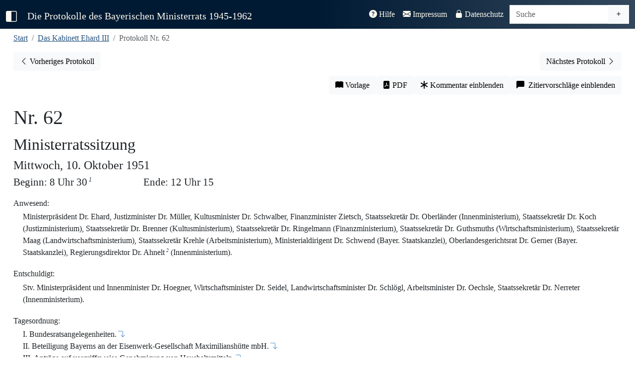

--- FILE ---
content_type: text/html; charset=UTF-8
request_url: https://www.bayerischer-ministerrat.de/?vol=ehr31&doc=ehr31p062
body_size: 146308
content:


<!DOCTYPE html>
<html lang="de">

<head>
    <!-- vol=ehr31-->
	<meta charset="utf-8">
	<meta name="viewport" content="width=device-width, initial-scale=1" />
	<title>Protokolle des Bayerischen Ministerrats 1945-1962</title>
    <link rel="canonical" href="https://www.bayerischer-ministerrat.de/?vol=ehr31&doc=ehr31p062"/>
	
	<!-- Jquery -->  
    <script src="lib/jquery/jquery-3.7.1.min.js"></script>
	<!-- Bootstrap -->
    <link rel="stylesheet" href="lib/bootstrap-icons-1.13.1/bootstrap-icons.css">
    <link rel="stylesheet" href="lib/bootstrap-5.3.7-dist/css/bootstrap.min.css">
    <script src="lib/bootstrap-5.3.7-dist/js/bootstrap.bundle.min.js"></script>
    


	<!--Plugins-->
	<script src="lib/jquery/plugins/jquery.visible.js"></script>
    <script src="lib/jquery/plugins/jquery.mark.min.js"></script>
    
	<!-- Stylesheets -->
	<link rel="stylesheet" href="css/minrprot.css">
	<!-- js -->
	<script src="js/minrprot.js"></script>


	<!-- Stylesheets / js per page -->
    	<link rel="stylesheet" href="css/dokument.css">
	<script src="js/dokument.js"></script>
	
<!-- Description-Tag -->

    <meta name="description" content="Das Protokoll Nr. 62 des Bayerischen Ministerrats unter der Regierung Ehard III aus dem Jahr 1951. Vollständig, digital und historisch-kritisch kommentiert.">
</head>

<body>
    <!--navbar-->
    <nav id="navbar-main" class="navbar navbar-expand-xl navbar-dark fixed-top">
        <div class="container-fluid">
            <a class="navbar-brand" id="menu-toggle" href="#" title="Sidbar ein-/ausklappen">
                <i class="bi-square-half"></i>
            </a>
            <a class="navbar-brand navbartitle navbar-left" id="navbartitle-long" href="index.php">
                Die Protokolle des Bayerischen Ministerrats 1945-1962
            </a>
            <a class="navbar-brand navbartitle navbar-left" id="navbartitle-short" href="index.php">
                Bayerische Ministerratsprotokolle
            </a>
            <button class="navbar-toggler" type="button" data-bs-toggle="collapse" data-bs-target="#navbar-funktion"
                aria-controls="navbar-funktion" aria-expanded="false" aria-label="Toggle navigation">
                <span class="navbar-toggler-icon"></span>
            </button>

            <div class="collapse navbar-collapse" id="navbar-funktion">
                <ul class="navbar-nav ms-auto me-1">
                    <li class="nav-item">
                        <a class="nav-link " href="?thema=hilfe">
                            <i class="bi-question-circle-fill"></i> Hilfe</a>
                    </li>
                    <li class="nav-item">
                        <a class="nav-link " href="?thema=impressum">
                            <i class="bi-envelope-fill"></i> Impressum</a>
                    </li>
                    <li class="nav-item">
                        <a class="nav-link " href="?thema=datenschutz">
                            <i class="bi-lock-fill"></i> Datenschutz</a>
                    </li>
                </ul>
                <form class="navbar-form navbar-right" action="" method="GET">
                    <div id="search-group" class="input-group">
                        <input id="searchinput" type="text" class="form-control" placeholder="Suche" aria-label="Suche" name="query" value="">
                        <a href="?search=extend" class="btn btn-light" type="button" id="extendedsearchbutton"><i class="bi bi-plus" title="Erweiterte Suche"></i></a>
                    </div>                  
                </form>
            </div><!--navbar-funktion-->
        </div><!--container-fluid-->
    </nav><!--navbar-->

	<div id="wrapper">
        <!-- Sidebar -->
        <div id="sidebar-wrapper">
            <div class="sidebar-nav">
                <ul class="list-unstyled sidebar-content">
                    <li
                        >
                        <a href="index.php">Start</a>
                    </li>
                    <li>
                        <a class="sidebar-header" data-bs-toggle="collapse" href="#volume-collapse"
                            aria-expanded="false">Bände</a>
                        <div id="volume-collapse" class="collapse  show">
                            <ul class="btn-toggle-nav list-unstyled">
                                <li  title='Das Kabinett Schäffer: 28. Mai bis 28. September 1945'>
                                    <a href="?vol=scf11#">
                                        <span class="title">Schäffer</span> <span class="year">1945</span>
                                    </a>
                                </li>
                                <li  title='Das Kabinett Hoegner I: 28. September 1945 bis 21. Dezember 1946'>
                                    <a href="?vol=hoe11#">
                                        <span class="title">Hoegner I</span> <span class="year">1945/1946</span>
                                    </a>
                                </li>
                                <li  title='Das Kabinett Ehard I: 21. Dezember 1946 bis 20. September 1947'>
                                    <a href="?vol=ehr11#">
                                        <span class="title">Ehard I</span> <span class="year">1946/1947</span>
                                    </a>
                                </li>
                                <li  title='Das Kabinett Ehard II: 28. September 1947 bis 18. Dezember 1950'>
                                    <a href="?vol=ehr21#">
                                        <span class="title">Ehard II - 1</span> <span class="year">1947/1948</span>
                                    </a>
                                </li>
                                <li  title='Das Kabinett Ehard II: 28. September 1947 bis 18. Dezember 1950'>
                                    <a href="?vol=ehr22#">
                                        <span class="title">Ehard II - 2</span> <span class="year">1949</span>
                                    </a>
                                </li>
                                <li  title='Das Kabinett Ehard II: 20. September 1950 bis 18. Dezember 1950'>
                                    <a href="?vol=ehr23#">
                                        <span class="title">Ehard II - 3</span> <span class="year">1950</span>
                                    </a>
                                </li>
                                <li  title='Das Kabinett Ehard III: 18. Dezember 1950 bis 14. Dezember 1954' class="active">
                                    <a href="?vol=ehr31#">
                                        <span class="title">Ehard III - 1</span> <span class="year">1951</span>
                                    </a>
                                </li>
                                <li  title='Das Kabinett Ehard III: 18. Dezember 1950 bis 14. Dezember 1954'>
                                    <a href="?vol=ehr32#">
                                        <span class="title">Ehard III - 2</span> <span class="year">1952</span>
                                    </a>
                                </li>
                                <li  title='Das Kabinett Ehard III: 18. Dezember 1950 bis 14. Dezember 1954'>
                                    <a href="?vol=ehr33#">
                                        <span class="title">Ehard III - 3</span> <span class="year">1953</span>
                                    </a>
                                </li>
                                <li  title='Das Kabinett Ehard III: 18. Dezember 1950 bis 14. Dezember 1954'>
                                    <a href="?vol=ehr34#">
                                        <span class="title">Ehard III - 4</span> <span class="year">1954</span>
                                    </a>
                                </li>
                                <li  title='Das Kabinett Hoegner II: 14. Dezember bis 8. Oktober 1957'>
                                    <a href="?vol=hoe21#">
                                        <span class="title">Hoegner II - 1</span> <span class="year">1954/1955</span>
                                    </a>
                                </li>
                    	        
                                
                            </ul>
                        </div>
                    </li>
                    <li>
                        <a class="sidebar-header" data-bs-toggle="collapse" href="#topic-collapse"
                            aria-expanded="false">Themen</a>
                        <div id="topic-collapse" class="collapse ">
                            <ul class="btn-toggle-nav list-unstyled">
                                <li title="Informationen zum Editionsprojekt"
                                    >
                                    <a href="?thema=projekt">Projekt</a>
                                </li>
                                <li title="Informationen über die Quellengrundlage der Edition"
                                    >
                                    <a href="?thema=quellen">Quellen</a>
                                </li>
                                <li title="Informationen zum Bayerischen Ministerrat"
                                    >
                                    <a href="?thema=minr">Der Ministerrat</a>
                                </li>
                                <li title="Informationen zu den bayerischen Ministerpräsidenten aus der Edition"
                                    >
                                    <a href="?thema=mpr">Ministerpräsidenten</a>
                                </li>
                            </ul>
                        </div>
                    </li>
                    <li>
                        <a class="sidebar-header" data-bs-toggle="collapse" href="#editiondata-collapse"
                            aria-expanded="false">Daten</a>
                        <div id="editiondata-collapse" class="collapse ">
                            <ul class="btn-toggle-nav list-unstyled">
                                <li title="Bandübergreifende Personenregister"
                                    >
                                    <a href="?gregister=gper">Gesamtregister - Personen</a>
                                </li>
                                <li title="Bandübergreifendes Ortsregister"
                                    >
                                    <a href="?gregister=gort">Gesamtregister - Orte</a>
                                </li>
                                <li title="Registerdatenbank für die Bände ab Ehrad III/3"
                                    >
                                    <a href="?rdb=overview">Registerdatenbank</a>
                                </li>
                                <li title="Darstellung der Protokolle in einem Kalender"
                                    >
                                    <a href="?visual=calendar">Kalenderansicht</a>
                                </li>
                                <li title="Darstellung der Registerorte auf einer Karte"
                                    >
                                    <a href="?visual=map">Kartenanschicht</a>
                                </li>
                            </ul>
                        </div>
                    </li>
                    
<!-- sidebar -->		<li class="nav-divider"></li>
					<li class="sidebar_bandname">Kabinett Ehard III</li>

                    <li>
                        <a class="sidebar-header" href="#preludes-collapse" data-bs-toggle="collapse" aria-expanded="false">Vorspänne</a>
                        <div id="preludes-collapse" class="collapse">
                            <ul class="list-unstyled" id="preludessubmenu">
                                <li><a href="api/id/ehr31aEDGS">Editionsgrundsätze</a></li>
                                <li><a href="api/id/ehr31aENLT">Einleitung</a></li>
                                <li><a href="api/id/ehr31aPTVZ">Protokollverzeichnis</a></li>
                            </ul>
                        </div>
                    </li>
                    <li>
                        <a class="sidebar-header" href="#protocols-collapse" data-bs-toggle="collapse" aria-expanded="false">Protokolle</a><?xml version="1.0" encoding="UTF-8"?>
<div id="protocols-collapse" class="collapse">
    <ul class="list-unstyled" id="protocols-submenu">
				<li><a href="api/id/ehr31p001">Nr. 1 - 20.12.1950</a></li>
				
			
				<li><a href="api/id/ehr31p002">Nr. 2 - 28.12.1950</a></li>
				
			
				<li><a href="api/id/ehr31p003">Nr. 3 - 2.1.1951</a></li>
				
			
				<li><a href="api/id/ehr31p004">Nr. 4 - 3.1.1951</a></li>
				
			
				<li><a href="api/id/ehr31p005">Nr. 5 - 8.1.1951</a></li>
				
			
				<li><a href="api/id/ehr31p006">Nr. 6 - 9.1.1951</a></li>

				
			
				<li><a href="api/id/ehr31p007">Nr. 7 - 15.1.1951</a></li>
				
			
				<li><a href="api/id/ehr31p008">Nr. 8 - 22.1.1951</a></li>
				
			
				<li><a href="api/id/ehr31p009">Nr. 9 - 29.1.1951</a></li>
				
			
				<li><a href="api/id/ehr31p010">Nr. 10 - 30.1.1951</a></li>
				
			
				<li><a href="api/id/ehr31p011">Nr. 11 - 5.2.1951</a></li>
				
			
				<li><a href="api/id/ehr31p012">Nr. 12 - 6.2.1951</a></li>
				
			
				<li><a href="api/id/ehr31p013">Nr. 13 - 13.2.1951</a></li>
				
			
				<li><a href="api/id/ehr31p014">Nr. 14 - 20.2.1951</a></li>
				
			
				<li><a href="api/id/ehr31p015">Nr. 15 - 26.2.1951</a></li>
				
			
				<li><a href="api/id/ehr31p016">Nr. 16 - 27.2.1951</a></li>
				
			
				<li><a href="api/id/ehr31p017">Nr. 17 - 6.3.1951</a></li>
				
			
				<li><a href="api/id/ehr31p018">Nr. 18 - 13.3.1951</a></li>
				
			
				<li><a href="api/id/ehr31p019">Nr. 19 - 20.3.1951</a></li>
				
			
				<li><a href="api/id/ehr31p020">Nr. 20 - 29.3.1951</a></li>
				
			
				<li><a href="api/id/ehr31p021">Nr. 21 - 2.4.1951</a></li>
				
			
				<li><a href="api/id/ehr31p022">Nr. 22 - 10.4.1951</a></li>
				
			
				<li><a href="api/id/ehr31p023">Nr. 23 - 17.4.1951</a></li>
				
			
				<li><a href="api/id/ehr31p024">Nr. 24 - 23.4.1951</a></li>
				
			
				<li><a href="api/id/ehr31p025">Nr. 25 - 2.5.1951</a></li>
				
			
				<li><a href="api/id/ehr31p026">Nr. 26 - 8.5.1951</a></li>
				
			
				<li><a href="api/id/ehr31p027">Nr. 27 - 15.5.1951</a></li>
				
			
				<li><a href="api/id/ehr31p028">Nr. 28 - 22.5.1951</a></li>
				
			
				<li><a href="api/id/ehr31p029">Nr. 29 - 23.5.1951</a></li>
				
			
				<li><a href="api/id/ehr31p030">Nr. 30 - 25.5.1951</a></li>
				
			
				<li><a href="api/id/ehr31p031">Nr. 31 - 4.6.1951</a></li>
				
			
				<li><a href="api/id/ehr31p032">Nr. 32 - 5.6.1951</a></li>
				
			
				<li><a href="api/id/ehr31p033">Nr. 33 - 12.6.1951</a></li>
				
			
				<li><a href="api/id/ehr31p034">Nr. 34 - 19.6.1951</a></li>
				
			
				<li><a href="api/id/ehr31p035">Nr. 35 - 21.6.1951</a></li>
				
			
				<li><a href="api/id/ehr31p036">Nr. 36 - 25.6.1951</a></li>
				
			
				<li><a href="api/id/ehr31p037">Nr. 37 - 3.7.1951</a></li>
				
			
				<li><a href="api/id/ehr31p038">Nr. 38 - 5.7.1951</a></li>
				
			
				<li><a href="api/id/ehr31p039">Nr. 39 - 7.7.1951</a></li>
				
			
				<li><a href="api/id/ehr31p040">Nr. 40 - 10.7.1951</a></li>
				
			
				<li><a href="api/id/ehr31p041">Nr. 41 - 16.7.1951</a></li>
				
			
				<li><a href="api/id/ehr31p042">Nr. 42 - 17.7.1951</a></li>
				
			
				<li><a href="api/id/ehr31p043">Nr. 43 - 18.7.1951</a></li>
				
			
				<li><a href="api/id/ehr31p044">Nr. 44 - 18.7.1951</a></li>
				
			
				<li><a href="api/id/ehr31p045">Nr. 45 - 23.7.1951</a></li>
				
			
				<li><a href="api/id/ehr31p046">Nr. 46 - 24.7.1951</a></li>
				
			
				<li><a href="api/id/ehr31p047">Nr. 47 - 31.7.1951</a></li>
				
			
				<li><a href="api/id/ehr31p048">Nr. 48 - 2.8.1951</a></li>
				
			
				<li><a href="api/id/ehr31p049">Nr. 49 - 7.8.1951</a></li>
				
			
				<li><a href="api/id/ehr31p050">Nr. 50 - 9.8.1951</a></li>
				
			
				<li><a href="api/id/ehr31p051">Nr. 51 - 13.8.1951</a></li>
				
			
				<li><a href="api/id/ehr31p052">Nr. 52 - 14.8.1951</a></li>
				
			
				<li><a href="api/id/ehr31p053">Nr. 53 - 21.8.1951</a></li>
				
			
				<li><a href="api/id/ehr31p054">Nr. 54 - 28.8.1951</a></li>
				
			
				<li><a href="api/id/ehr31p055">Nr. 55 - 28.8.1951</a></li>
				
			
				<li><a href="api/id/ehr31p056">Nr. 56 - 4.9.1951</a></li>
				
			
				<li><a href="api/id/ehr31p057">Nr. 57 - 11.9.1951</a></li>
				
			
				<li><a href="api/id/ehr31p058">Nr. 58 - 18.9.1951</a></li>
				
			
				<li><a href="api/id/ehr31p059">Nr. 59 - 25.9.1951</a></li>
				
			
				<li><a href="api/id/ehr31p060">Nr. 60 - 2.10.1951</a></li>
				
			
				<li><a href="api/id/ehr31p061">Nr. 61 - 9.10.1951</a></li>
				
			
				<li><a href="api/id/ehr31p062">Nr. 62 - 10.10.1951</a></li>
				
			
				<li><a href="api/id/ehr31p063">Nr. 63 - 16.10.1951</a></li>
				
			
				<li><a href="api/id/ehr31p064">Nr. 64 - 24.10.1951</a></li>
				
			
				<li><a href="api/id/ehr31p065">Nr. 65 - 30.10.1951</a></li>
				
			
				<li><a href="api/id/ehr31p066">Nr. 66 - 6.11.1951</a></li>
				
			
				<li><a href="api/id/ehr31p067">Nr. 67 - 13.11.1951</a></li>
				
			
				<li><a href="api/id/ehr31p068">Nr. 68 - 13.11.1951</a></li>
				
			
				<li><a href="api/id/ehr31p068a">Nr. 68a - 20.11.1951</a></li>
				
			
				<li><a href="api/id/ehr31p069">Nr. 69 - 20.11.1951</a></li>
				
			
				<li><a href="api/id/ehr31p070">Nr. 70 - 20.11.1951</a></li>
				
			
				<li><a href="api/id/ehr31p071">Nr. 71 - 27.11.1951</a></li>
				
			
				<li><a href="api/id/ehr31p072">Nr. 72 - 4.12.1951</a></li>
				
			
				<li><a href="api/id/ehr31p073">Nr. 73 - 4.12.1951</a></li>
				
			
				<li><a href="api/id/ehr31p074">Nr. 74 - 11.12.1951</a></li>
				
			
				<li><a href="api/id/ehr31p075">Nr. 75 - 7518.12.1951</a></li>
				
			
				<li><a href="api/id/ehr31p076">Nr. 76 - 28.12.1951</a></li>
				
			</ul>
</div></li>        <li>
                                    <a class="sidebar-header" href="#registers-collapse" data-bs-toggle="collapse" aria-expanded="false">Register</a>
                                    <div id="registers-collapse" class="collapse">
                                        <ul class="list-unstyled" id="registersubmenu">
                                            <li><a href="api/id/ehr31aABVZ">Abkürzungsverzeichnis</a></li>
                                            <li><a href="api/id/ehr31aGLVZ">Gedruckte Quellen und Literatur</a></li>
                                            <li><a href="api/id/ehr31aPSRG">Personenregister</a></li>
                                            <li><a href="api/id/ehr31aOSRG">Orts- und Sachregister</a></li>
                                            <li><a href="api/id/ehr31aUQVZ">Ungedruckte Quellen</a></li>
                                        </ul>
                                    </div>
                                </li>
<!-- /sidebar --><li class="nav-divider"></li>
<!-- doc_sidebar --><!--dokument ehr31 ehr31p062 --><?xml version="1.0" encoding="UTF-8"?>

	  
	  
		    
			      
			      
				        
				        
				        
				        <li><a class="sidebar-header" href="#contents-collapse" data-bs-toggle="collapse" aria-expanded="false">Protokoll Nr. 62</a>
    <div id="contents-collapse" class="collapse">
        <ul class="list-unstyled" id="contentssubmenu">
            <li><a href="#dokumentenkopf">Protokollkopf</a></li>
					          
						            <li><a href="#ehr31p062t01">I. Bundesratsangelegenheiten.</a></li>
						            <li><a href="#ehr31p062t02">II. Beteiligung Bayerns an der Eisenwerk-Gesellschaft Maximilianshütte mbH.</a></li>
						            <li><a href="#ehr31p062t03">III. Anträge auf vorgriffsweise Genehmigung von Haushaltsmitteln.</a></li>
						            <li><a href="#ehr31p062t04">IV. Personalangelegenheiten.</a></li>
					          
				        </ul>
    </div>
</li>
			      
			      
		    
	  

<!-- /doc_sidebar -->
<!-- entity_sidebar -->
<!-- /entity_sidebar-->				
				<!-- funktionsbutton sidebar liste -->
					<li class="nav-divider"></li>
					<li title="Öffnet Buchvorlage in neuem Tab">
						<span id="sidebar_facs" >
							<i class="bi bi-book-fill"></i>&#x00A0;Vorlage</span>
					</li>
					<li title="Generiert PDF-Version des Dokuments">
						<a href="api/id/ehr31p062/pdf" id="sidebar_pdf" class="notrdb" target="_blank">
							<i class="bi bi-file-pdf-fill"></i>&#x00A0;PDF-Version</span>
						</a>
					</li>
					<li title="Blendet Kommentar des Bearbeiters ein" >
						<span id="sidebar_comment" class="commenttoggle notregister">
							<i class="bi bi-asterisk"></i>&#x00A0;Kommentar einblenden</span>
					</li>
					<li title="Zeigt Zitierempfehlung für das aktuelle Dokument an">
						<span id="sidebar_citation" class="citationtoggle notregister">
							<i class="bi bi-chat-left-fill"></i>&#x00A0;Zitiervorschläge einblenden</span>
					</li>
					<li title="Entfernt die Hervorhebung des markierten Registerbegriffs dauerhaft">
						<span id="sidebar_unmark" class="notregister hidden">
							<i class="bi bi-eye-slash-fill"></i>&#x00A0;Markierungen aufheben</span>
						</span>
					</li>

  
         
                </ul> <!-- Sidevbar-Content -->
                <a id="logolink-sidebar" href="https://www.historischekommission-muenchen.de" target="_blank" rel="noopener" title="Historische Kommission bei der Bayerischen Akademie der Wissenschaften">
                        <img id="hikologo-sidebar" src="img/logos/Logo_HiKo_Vollversion_hoch_weiss.png" alt="Logo der Historischen Kommission bei der Bayerischen Akademie der Wissenschaften" width="170" height="180">
                    </a>
            </div><!-- Sidebar-Nav -->
        </div><!-- Sidebar-Wrapper -->

			<!-- Page Content -->
		<div id="page-content-wrapper">
			<div class="container-fluid">
				
			<div class="col-sm-12">
				<nav aria-label="breadcrumb">
                    <ol class="breadcrumb">
					    <li class="breadcrumb-item"><a href="./index.php" title="Zur Startseite">Start</a></li>
					    <li class="breadcrumb-item"><a href="?vol=ehr31"
						     title='18. Dezember 1950 bis 14. Dezember 1954' >Das Kabinett Ehard III</a>
			    	    </li>
					    <li class="breadcrumb-item active">Protokoll Nr. 62</li>
                    </ol>
                </nav>
				<span class="Z3988" title="ctx_ver=Z39.88-2004&amp;rft_val_fmt=info%3Aofi%2Ffmt%3Akev%3Amtx%3Abook&amp;rft.au=Oliver Braun&amp;rft.btitle=
                    Das Kabinett Ehard III (18. Dezember 1950 bis 14. Dezember 1954) . Band 1 (20.12.1950-18.12.1951) &amp;rft.place=München&amp;rft.publisher=Oldenbourg Verlag&amp;rft.date=2014&amp;rft.genre=bookitem&amp;rft.pages=&amp;rft.atitle=Protokoll Nr. 62&amp;rft_id=http://www.bayerischer-ministerrat.de/api/id/ehr31pehr31p062&amp;rft.series=Die Protokolle des Bayerischen Ministerrats 1945-1962">
                </span>
			</div>
			
				<div id="prevnextbuttonbar" class="col-12">
										<a id="prevbutton" role="button" class="btn btn-light float-start" title="Vorheriges Protokoll"
						href="api/id/ehr31p061">
						<span class="bi bi-chevron-left"></span><span class="prevnextbuttontext">
							Vorheriges Protokoll<span>
					</a>
					
											<a id="nextbutton" type="button" class="btn btn-light float-end" title="Nächstes Protokoll"
						href="api/id/ehr31p063"><span class="prevnextbuttontext">Nächstes
							Protokoll</span> <span class="bi bi-chevron-right"></span>
					</a>
									</div>
           					<div id="function-buttongroup" class="col-sm-12 btn-toolbar" role="group" aria-label="Funktionsbuttonleiste">
					<button id="facsbutton" type="button"
							class="btn btn-light" title="Öffnet Buchvorlage in neuem Tab" target="_blank">
						<i class="bi bi-book-fill"></i></span><span class="functionbuttontext">&#x00A0;Vorlage</span>
					</button>
					<a href="api/id/ehr31p062/pdf" id="pdfbutton" type="button"
					   class="btn btn-light notrdb" title="Generiert PDF-Version des Dokuments" target="_blank">
						<i class="bi bi-file-pdf-fill"></i><span class="functionbuttontext">&#x00A0;PDF</span>
					</a>
					<button id="commentbutton" type="button"
							class="btn btn-light commenttoggle notregister" title="Blendet Kommentar des Bearbeiters ein">
						<i class="bi bi-asterisk"></i><span class="functionbuttontext">&#x00A0;Kommentar einblenden</span>
					</button>
					<button id="citationbutton" type="button"
							class="btn btn-light citationtoggle notregister" title="Zeigt Zitierempfehlung für das aktuelle Dokument an">
						<i class="bi bi-chat-left-fill"></i><span class="functionbuttontext">&#x00A0;&#x00A0;Zitiervorschläge einblenden</span>
					</button>
				</div><!--dokument 31 ehr31p062 --><?xml version="1.0" encoding="UTF-8"?>

	  
	  
		    <div id="protokolldokument" class="dokument">
			      <span id="pb906" class="pagebreakanchor"><i title="S. 906" class="bi bi-book-fill pagebreak hidden"></i></span>
			      <div id="dokumentenkopf">
        <div id="kopfzeile"><span id="protnumsection"><span id="protnum"> Nr. 62</span><a href="ehr31p062" class="textcitationlink dokcitationlink hidden" title="Zitierempfehlung für dieses Dokument anzeigen"><span class="citationmarker protocolcitationmarker">P</span><i class="bi bi-chat-left-fill"></i></a></span><span id="prottitle">Ministerratssitzung</span><span id="protdate">Mittwoch, 10. Oktober 1951
						            
					          </span><span id="protbegin"> Beginn: 8 Uhr 30<span class="notemarker" id="nt-ehr31p062_1">1</span>
						            </span><span id="protend"> Ende: 12 Uhr 15</span><span class="note hidden" id="nt-ehr31p062_1-nb"><span class="notenumber">1</span><span class="notetext">Hier sowohl in der Vorlage wie im Registraturexemplar (StK-MinRProt 16) irrtümlicherweise „12 Uhr 15“. Die entsprechende Einladung zu vorliegendem Ministerrat vom 8. 10. 1951 (StK-MinRProt 4) hatte den Sitzungsbeginn auf 8 Uhr 30 festgelegt.</span></span></div>
        <div id="anwesend"><span class="divtitle">Anwesend:</span>
					          <p class="alignleft">Ministerpräsident Dr. Ehard, Justizminister Dr. Müller, Kultusminister Dr. Schwalber, Finanzminister Zietsch, Staatssekretär Dr. Oberländer (Innenministerium), Staatssekretär Dr. Koch (Justizministerium), Staatssekretär Dr. Brenner (Kultusministerium), Staatssekretär Dr. Ringelmann (Finanzministerium), Staatssekretär Dr. Guthsmuths (Wirtschaftsministerium), Staatssekretär Maag (Landwirtschaftsministerium), Staatssekretär Krehle (Arbeitsministerium), Ministerialdirigent Dr. Schwend (Bayer. Staatskanzlei), Oberlandesgerichtsrat Dr. Gerner (Bayer. Staatskanzlei), Regierungsdirektor Dr. Ahnelt<span class="notemarker" id="nt-ehr31p062_2">2</span> (Innenministerium).<span class="note hidden" id="nt-ehr31p062_2-nb"><span class="notenumber">2</span><span class="notetext">Zur Person s. die Einleitung S. <a href="api/id/ehr31eXXX" class="bandlink">XXX</a>.</span></span></p>
				        </div>
        <div id="entschuldigt"><span class="divtitle">Entschuldigt:</span>
					          <p class="alignleft">Stv. Ministerpräsident und Innenminister Dr. Hoegner, Wirtschaftsminister Dr. Seidel, Landwirtschaftsminister Dr. Schlögl, Arbeitsminister Dr. Oechsle, Staatssekretär Dr. Nerreter (Innenministerium).</p>
				        </div>
        <div id="tagesordnung"><span class="divtitle">Tagesordnung:</span>
					          <p class="alignleft">
						            <span class="to_top">I. Bundesratsangelegenheiten.<a href="#ehr31p062t01" class="top_link" title="Zum Tagesordnungspunkt"><i class="bi bi-arrow-90deg-down"></i></a></span>
						            <span class="to_top">II. Beteiligung Bayerns an der Eisenwerk-Gesellschaft Maximilianshütte mbH.<a href="#ehr31p062t02" class="top_link" title="Zum Tagesordnungspunkt"><i class="bi bi-arrow-90deg-down"></i></a></span>
						            <span class="to_top">III. Anträge auf vorgriffsweise Genehmigung von Haushaltsmitteln.<a href="#ehr31p062t03" class="top_link" title="Zum Tagesordnungspunkt"><i class="bi bi-arrow-90deg-down"></i></a></span>
						            <span class="to_top">IV. Personalangelegenheiten.<a href="#ehr31p062t04" class="top_link" title="Zum Tagesordnungspunkt"><i class="bi bi-arrow-90deg-down"></i></a></span>
					          </p>
				        </div>
    </div>
			      <div class="protokoll">
				        <span title="S. 906" class="navpagebreak hidden"></span>
        <div id="ehr31p062t01" class="top">
					          <h4 class="topheader">
						            I. Bundesratsangelegenheiten<a href="ehr31p062t01" class="textcitationlink topcitationlink hidden" data-topnum="I." title="Zitierempfehlung für diesen Tagesordnungspunkt anzeigen"><span class="citationmarker">T</span><i class="bi bi-chat-left-fill"></i></a><a href="?vol=ehr31&amp;page=906" class="headerfacslink hidden" title="Zum Beginn des Tagesordnungspunkts in der Vorlage"><i class="bi bi-book-fill"></i></a></h4>
					          <div id="ehr31p062t01u01" class="utop">
						            <p>
							              1. Entwurf eines Gesetzes über die Angelegenheiten der Vertriebenen und Flüchtlinge (Bundesvertriebenengesetz)<span class="notemarker" id="nt-ehr31p062_3">3</span>
						             <a href="ehr31p062t01u01" class="textcitationlink subtopcitationlink hidden" data-topnum="I." data-subtopnum="1." title="Zitierempfehlung für diesen Tagesordnungsunterpunkt anzeigen"><span class="citationmarker">U</span><i class="bi bi-chat-left-fill"></i></a><span class="note hidden" id="nt-ehr31p062_3-nb"><span class="notenumber">3</span><span class="notetext">Vgl. Nr. <a href="api/id/ehr31p059t01" class="bandlink">59 TOP I</a>/1, Nr. <a href="api/id/ehr31p060t01" class="bandlink">60 TOP I</a>/al.</span></span></p>
						            <p id="p-ehr31p062_006" class="alignleft"><a href="p-ehr31p062_006" class="textcitationlink paragraphcitationlink hidden" data-paragraphnumber="1" data-surroundingdivtype="Top" data-surroundingdivtitle="I." title="Zitierempfehlung für diesen Absatz anzeigen"><span class="citationmarker">1</span><i class="bi bi-chat-left-fill"></i></a>Oberlandesgerichtsrat <span class="highlight">Dr. Gerner</span> berichtet, der Koordinierungsausschuß habe für seine Empfehlungen die Regierungsvorlage und die Anregungen der verschiedenen Bundesratsausschüsse, insbesondere des Flüchtlingsausschusses, zugrunde gelegt; der Koordinierungsausschuß habe auch die in der Bundesratsdrucksache Nr. 630/1/51 zusammengestellten Empfehlungen eingehend überprüft und sich die meisten zu eigen gemacht.<span class="notemarker" id="nt-ehr31p062_4">4</span>
						            <span class="note hidden" id="nt-ehr31p062_4-nb"><span class="notenumber">4</span><span class="notetext">Vgl. das Kurzprotokoll über die 79. Koordinierungsbesprechung für Bundesangelegenheiten in der Bayerischen Staatskanzlei am 1. Oktober 1951 (Bevollmächtigter Bayerns beim Bund 10/I) u. das Kurzprotokoll über die 80. Koordinierungsbesprechung für Bundesangelegenheiten in der Bayerischen Staatskanzlei am 8. Oktober 1951 (Bevollmächtigter Bayerns beim Bund 10/II). Bei der BR-Drs. Nr. <a href="api/link/brdrs630/1/51" class="externerlink" target="_blank">630/1/51  <i class="bi bi-box-arrow-up-right small"></i></a> handelte es sich um eine 25-seitige Zusammenstellung der Empfehlungen der einzelnen BR-Ausschüsse zum Bundesvertriebenengesetz vom 28. 9. 1951.</span></span></p>
						            <span id="pb907" class="pagebreakanchor"><i title="S. 907" class="bi bi-book-fill pagebreak hidden"></i></span>
						            <p id="p-ehr31p062_007" class="alignleft"><a href="p-ehr31p062_007" class="textcitationlink paragraphcitationlink hidden" data-paragraphnumber="2" data-surroundingdivtype="Top" data-surroundingdivtitle="I." title="Zitierempfehlung für diesen Absatz anzeigen"><span class="citationmarker">2</span><i class="bi bi-chat-left-fill"></i></a>Was die Präambel betreffe, so bestünden zwar grundsätzliche gesetzestechnische Bedenken, die vor allem seitens des Justizministeriums geltend gemacht worden seien. Immerhin habe man sich aber dahin geeinigt, der Fassung zuzustimmen, die aus den Vorschlägen des Flüchtlings- und Innenausschusses hervorgegangen sei.<span class="notemarker" id="nt-ehr31p062_5">5</span>
						            <span class="note hidden" id="nt-ehr31p062_5-nb"><span class="notenumber">5</span><span class="notetext">Der gemeinsame Vorschlag des BR-Flüchtlingsausschusses und des BR-Innenausschusses bezüglich der Präambel lautete: „Im Zuge der Massenvertreibungen Deutscher aus ihrer seit Jahrhunderten angestammten Heimat und der Verdrängung freiheitlich gesinnter Deutscher aus den sowjetisch besetzten Gebieten Deutschlands mußten in den Ländern der Bundesrepublik und im Lande Berlin über 9 Millionen Vertriebene und Flüchtlinge Zuflucht nehmen. Um einheitliche und wirksame Voraussetzungen für die Eingliederung der Vertriebenen und Flüchtlinge in die neue Umgebung zu schaffen, hat der Bundestag unbeschadet des unverlierbaren Anspruches der Heimatvertriebenen auf Rückkehr in die Heimat und auf den dort zurückgelassenen Besitz mit Zustimmung des Bundesrates das folgende Gesetz beschlossen:“ (BR-Drs. Nr. <a href="api/link/brdrs630/1/51" class="externerlink" target="_blank">630/1/51  <i class="bi bi-box-arrow-up-right small"></i></a>). Gegenüber dem Regierungsentwurf (BR-Drs. Nr. <a href="api/link/brdrs630/51" class="externerlink" target="_blank">630/51  <i class="bi bi-box-arrow-up-right small"></i></a>) waren hier nur geringe redaktionelle Änderungen erfolgt.</span></span></p>
						            <p id="p-ehr31p062_008" class="alignleft"><a href="p-ehr31p062_008" class="textcitationlink paragraphcitationlink hidden" data-paragraphnumber="3" data-surroundingdivtype="Top" data-surroundingdivtitle="I." title="Zitierempfehlung für diesen Absatz anzeigen"><span class="citationmarker">3</span><i class="bi bi-chat-left-fill"></i></a>Staatssekretär <span class="highlight">Dr. Oberländer</span> ersucht, trotz der zweifellos zu Recht bestehenden Bedenken gegen eine Präambel, es bei der vorliegenden Fassung zu belassen.</p>
						            <p id="p-ehr31p062_009" class="alignleft"><a href="p-ehr31p062_009" class="textcitationlink paragraphcitationlink hidden" data-paragraphnumber="4" data-surroundingdivtype="Top" data-surroundingdivtitle="I." title="Zitierempfehlung für diesen Absatz anzeigen"><span class="citationmarker">4</span><i class="bi bi-chat-left-fill"></i></a>Der Ministerrat beschließt, so zu verfahren.</p>
						            <p id="p-ehr31p062_010" class="alignleft"><a href="p-ehr31p062_010" class="textcitationlink paragraphcitationlink hidden" data-paragraphnumber="5" data-surroundingdivtype="Top" data-surroundingdivtitle="I." title="Zitierempfehlung für diesen Absatz anzeigen"><span class="citationmarker">5</span><i class="bi bi-chat-left-fill"></i></a>Oberlandesgerichtsrat <span class="highlight">Dr. Gerner</span> fährt fort, zu § 1 habe Nordrhein-Westfalen einen Antrag gestellt, zu dem nach Auffassung des Koordinierungsausschusses die Stellungnahme des Ministerrats selbst notwendig sei. Es handle sich hier um die Definition des Begriffs „Vertriebener“, also eine Angelegenheit von erheblicher Bedeutung.<span class="notemarker" id="nt-ehr31p062_6">6</span>
						            <span class="note hidden" id="nt-ehr31p062_6-nb"><span class="notenumber">6</span><span class="notetext">Abdruck des Antrags von Nordrhein-Westfalen als BR-Drs. Nr. <a href="api/link/brdrs630/4/51" class="externerlink" target="_blank">630/4/51  <i class="bi bi-box-arrow-up-right small"></i></a>. Der § 1 Abs. 1 lautete in den Empfehlungen der BR-Drs. Nr. <a href="api/link/brdrs630/1/51" class="externerlink" target="_blank">630/1/51  <i class="bi bi-box-arrow-up-right small"></i></a>: „Vertriebener ist, wer als deutscher Staatsangehöriger oder deutscher Volkszugehöriger seinen Wohnsitz in den deutschen Gebieten östlich der Oder-Neisse-Linie oder in den Gebieten außerhalb der Grenzen des Deutschen Reiches nach dem Stande vom 31. Dezember 1937 hatte und diesen im Zusammenhang mit den Ereignissen des zweiten Weltkrieges infolge Vertreibung, insbesondere durch Flucht, Ausweisung oder Ausschließung verloren hat.“ Das Land Nordrhein-Westfalen beantragte, hinter die Worte „und diesen“ einzufügen „wegen deutscher Staatsangehörigkeit oder deutscher Volkszugehörigkeit“. Durch diesen Zusatz sollte laut der Begründung des nordrhein-westfälischen Antrags verhindert werden, daß frühere führende Nationalsozialisten, die nicht wegen ihrer deutschen Staatsangehörigkeit, sondern ausschließlich wegen ihrer NS-Funktionärsstellung ausgewiesen worden waren – angeführt wurde ein Einzelbeispiel aus Dänemark -, eine Anerkennung als Vertriebener beanspruchten.</span></span></p>
						            <p id="p-ehr31p062_011" class="alignleft"><a href="p-ehr31p062_011" class="textcitationlink paragraphcitationlink hidden" data-paragraphnumber="6" data-surroundingdivtype="Top" data-surroundingdivtitle="I." title="Zitierempfehlung für diesen Absatz anzeigen"><span class="citationmarker">6</span><i class="bi bi-chat-left-fill"></i></a>Der Ministerrat beschließt, sich dem Antrag des Landes Nordrhein-Westfalen nicht anzuschließen.</p>
						            <p id="p-ehr31p062_012" class="alignleft"><a href="p-ehr31p062_012" class="textcitationlink paragraphcitationlink hidden" data-paragraphnumber="7" data-surroundingdivtype="Top" data-surroundingdivtitle="I." title="Zitierempfehlung für diesen Absatz anzeigen"><span class="citationmarker">7</span><i class="bi bi-chat-left-fill"></i></a>Oberlandesgerichtsrat <span class="highlight">Dr. Gerner</span> berichtet dann, zu § 6, der die Frage der zeitlichen Begrenzung der Vertriebeneneigenschaft regle, liege ein Antrag des Landes Hamburg vor.<span class="notemarker" id="nt-ehr31p062_7">7</span> Die zeitliche Begrenzung sei eine Frage politischer <span id="pb908" class="pagebreakanchor"><i title="S. 908" class="bi bi-book-fill pagebreak hidden"></i></span>Natur, so daß auch hier der Koordinierungsausschuß die Entscheidung des Kabinetts für notwendig halte.<span class="note hidden" id="nt-ehr31p062_7-nb"><span class="notenumber">7</span><span class="notetext">Abdruck des Antrags des Landes Hamburg als BR-Drs. Nr. <a href="api/link/brdrs630/5/51" class="externerlink" target="_blank">630/5/51  <i class="bi bi-box-arrow-up-right small"></i></a>. Der Antrag forderte die Streichung des § 6, der – sowohl im Regierungsentwurf (BR-Drs. Nr. <a href="api/link/brdrs630/51" class="externerlink" target="_blank">630/51  <i class="bi bi-box-arrow-up-right small"></i></a>) als auch in einer erweiterten Fassung der Empfehlungen der BR-Ausschüsse (BR-Drs. Nr. <a href="api/link/brdrs630/1/51" class="externerlink" target="_blank">630/1/51  <i class="bi bi-box-arrow-up-right small"></i></a>) – bestimmte, daß auch nach der Vertreibung oder Wohnsitzaufgabe geborene Kinder den Vertriebenen- oder Flüchtlingsstatus der Eltern erwerben. „Die Vererbung der Vertriebeneneigenschaft“, so die Begründung des Antrags, „steht dem Bemühen auf Eingliederung der Vertriebenen entgegen. Die Begründung des Regierungsentwurfs, daß die Vertriebenen- und Flüchtlingseigenschaft durch Generationen hindurch vererbt werden müßte, um den Anspruch auf Rückkehr in die Heimat zu sichern, erscheint unhaltbar.“</span></span></p>
						            <p id="p-ehr31p062_013" class="alignleft"><a href="p-ehr31p062_013" class="textcitationlink paragraphcitationlink hidden" data-paragraphnumber="8" data-surroundingdivtype="Top" data-surroundingdivtitle="I." title="Zitierempfehlung für diesen Absatz anzeigen"><span class="citationmarker">8</span><i class="bi bi-chat-left-fill"></i></a>Staatssekretär <span class="highlight">Dr. Oberländer</span> spricht sich gegen den Antrag Hamburgs aus, worauf der Ministerrat beschließt, diesen nicht zu unterstützen und den Empfehlungen des Flüchtlings- und Innenausschusses zu folgen.</p>
						            <p id="p-ehr31p062_014" class="alignleft"><a href="p-ehr31p062_014" class="textcitationlink paragraphcitationlink hidden" data-paragraphnumber="9" data-surroundingdivtype="Top" data-surroundingdivtitle="I." title="Zitierempfehlung für diesen Absatz anzeigen"><span class="citationmarker">9</span><i class="bi bi-chat-left-fill"></i></a>Zu § 27:</p>
						            <p id="p-ehr31p062_015" class="alignleft"><a href="p-ehr31p062_015" class="textcitationlink paragraphcitationlink hidden" data-paragraphnumber="10" data-surroundingdivtype="Top" data-surroundingdivtitle="I." title="Zitierempfehlung für diesen Absatz anzeigen"><span class="citationmarker">10</span><i class="bi bi-chat-left-fill"></i></a>Oberlandesgerichtsrat <span class="highlight">Dr. Gerner</span> führt aus, der Koordinierungsausschuß sei der Meinung, daß hier die vom Flüchtlingsausschuß vorgeschlagene Fassung zu stark in die Verwaltung der Länder eingreife.<span class="notemarker" id="nt-ehr31p062_8">8</span> Nordrhein-Westfalen beabsichtige sogar, sich für die Streichung des § 27 einzusetzen, weil es den Ländern überlassen bleiben solle, wie sie die Organisation hinsichtlich der Flüchtlingsverwaltung gestalten wollten.<span class="note hidden" id="nt-ehr31p062_8-nb"><span class="notenumber">8</span><span class="notetext">Vgl. das Kurzprotokoll über die 79. Koordinierungsbesprechung für Bundesangelegenheiten in der Bayerischen Staatskanzlei am 1. Oktober 1951 (Bevollmächtigter Bayerns beim Bund 10/I). Der Vorschlag des BR-Flüchtlingsausschusses hatte gelautet: „Die Länder sind verpflichtet, zur Durchführung dieses Gesetzes für ihre Bereiche zentrale Dienststellen zu unterhalten. Diese sind, soweit nicht ihre eigene Zuständigkeit gegeben ist, bei den Maßnahmen zur Durchführung dieses Gesetzes zu beteiligen. Die Länder haben ferner dafür zu sorgen, daß in den Stadt- und Landkreisen Dienststellen zur Betreuung der Vertriebenen und Flüchtlinge unterhalten werden.“ (BR-Drs. Nr. <a href="api/link/brdrs630/1/51" class="externerlink" target="_blank">630/1/51  <i class="bi bi-box-arrow-up-right small"></i></a>).</span></span></p>
						            <p id="p-ehr31p062_016" class="alignleft"><a href="p-ehr31p062_016" class="textcitationlink paragraphcitationlink hidden" data-paragraphnumber="11" data-surroundingdivtype="Top" data-surroundingdivtitle="I." title="Zitierempfehlung für diesen Absatz anzeigen"><span class="citationmarker">11</span><i class="bi bi-chat-left-fill"></i></a>Staatssekretär <span class="highlight">Dr. Oberländer</span> weist darauf hin, daß Bayern, das im Gegensatz zu den Ländern der französischen und der britischen Zone eine funktionierende Flüchtlingsverwaltung habe, von dieser Bestimmung nicht betroffen werde. Er halte es für notwendig, § 27 zu belassen, da er die Möglichkeit biete, die sogenannten Aufnahmeländer zu zwingen, sich am Flüchtlingsausgleich zu beteiligen.</p>
						            <p id="p-ehr31p062_017" class="alignleft"><a href="p-ehr31p062_017" class="textcitationlink paragraphcitationlink hidden" data-paragraphnumber="12" data-surroundingdivtype="Top" data-surroundingdivtitle="I." title="Zitierempfehlung für diesen Absatz anzeigen"><span class="citationmarker">12</span><i class="bi bi-chat-left-fill"></i></a>Staatsminister <span class="highlight">Zietsch</span> meint, ihm scheine die vom Innenausschuß empfohlene Fassung zu genügen,<span class="notemarker" id="nt-ehr31p062_9">9</span> während Staatssekretär <span class="highlight">Dr. Oberländer</span> nochmals feststellt, daß er die vom Flüchtlingsausschuß vorgeschlagene Abänderung für notwendig halte.<span class="note hidden" id="nt-ehr31p062_9-nb"><span class="notenumber">9</span><span class="notetext">Der Vorschlag des BR-Innenausschusses zu § 27 hatte gelautet: „Die Länder sind verpflichtet, zur Durchführung dieses Gesetzes für ihre Bereiche zentrale Dienststellen (Oberste Landesbehörden oder in eine Oberste Landesbehörde eingegliederte Dienststellen) zu unterhalten.“ (BR-Drs. Nr. <a href="api/link/brdrs630/1/51" class="externerlink" target="_blank">630/1/51  <i class="bi bi-box-arrow-up-right small"></i></a>).</span></span></p>
						            <p id="p-ehr31p062_018" class="alignleft"><a href="p-ehr31p062_018" class="textcitationlink paragraphcitationlink hidden" data-paragraphnumber="13" data-surroundingdivtype="Top" data-surroundingdivtitle="I." title="Zitierempfehlung für diesen Absatz anzeigen"><span class="citationmarker">13</span><i class="bi bi-chat-left-fill"></i></a>Staatsminister <span class="highlight">Zietsch</span> hält seine Bedenken aufrecht und erklärt, man könne nicht im Gesetz festlegen, daß ein Land von der unteren Verwaltung gezwungen werde, eigene Dienststellen für die Flüchtlingsverwaltung zu unterhalten.</p>
						            <span id="pb909" class="pagebreakanchor"><i title="S. 909" class="bi bi-book-fill pagebreak hidden"></i></span>
						            <p id="p-ehr31p062_019" class="alignleft"><a href="p-ehr31p062_019" class="textcitationlink paragraphcitationlink hidden" data-paragraphnumber="14" data-surroundingdivtype="Top" data-surroundingdivtitle="I." title="Zitierempfehlung für diesen Absatz anzeigen"><span class="citationmarker">14</span><i class="bi bi-chat-left-fill"></i></a>Staatssekretär <span class="highlight">Dr. Ringelmann</span> fügt hinzu, auch der Finanzausschuß habe sich auf den Standpunkt gestellt, daß die Abänderung zu stark in den Bereich der Länder eingreife.<span class="notemarker" id="nt-ehr31p062_10">10</span>
						            <span class="note hidden" id="nt-ehr31p062_10-nb"><span class="notenumber">10</span><span class="notetext">Vgl. den Abänderungsantrag des BR-Finanzausschusses betr. Bundesvertriebenengesetz vom 27. 9. 1951 (StK-GuV 13389).</span></span></p>
						            <p id="p-ehr31p062_020" class="alignleft"><a href="p-ehr31p062_020" class="textcitationlink paragraphcitationlink hidden" data-paragraphnumber="15" data-surroundingdivtype="Top" data-surroundingdivtitle="I." title="Zitierempfehlung für diesen Absatz anzeigen"><span class="citationmarker">15</span><i class="bi bi-chat-left-fill"></i></a>Staatssekretär <span class="highlight">Dr. Oberländer</span> macht daraufhin den Vermittlungsvorschlag, den Satz 3 der vom Flüchtlingsausschuß vorgeschlagenen Fassung zu streichen,<span class="notemarker" id="nt-ehr31p062_11">11</span> im übrigen aber dieser zuzustimmen.<span class="note hidden" id="nt-ehr31p062_11-nb"><span class="notenumber">11</span><span class="notetext">S.o. Anm. 8.</span></span></p>
						            <p id="p-ehr31p062_021" class="alignleft"><a href="p-ehr31p062_021" class="textcitationlink paragraphcitationlink hidden" data-paragraphnumber="16" data-surroundingdivtype="Top" data-surroundingdivtitle="I." title="Zitierempfehlung für diesen Absatz anzeigen"><span class="citationmarker">16</span><i class="bi bi-chat-left-fill"></i></a>Der Ministerrat beschließt daraufhin, so zu verfahren.</p>
						            <p id="p-ehr31p062_022" class="alignleft"><a href="p-ehr31p062_022" class="textcitationlink paragraphcitationlink hidden" data-paragraphnumber="17" data-surroundingdivtype="Top" data-surroundingdivtitle="I." title="Zitierempfehlung für diesen Absatz anzeigen"><span class="citationmarker">17</span><i class="bi bi-chat-left-fill"></i></a>Zu § 32a:<span class="notemarker" id="nt-ehr31p062_12">12</span>
						            <span class="note hidden" id="nt-ehr31p062_12-nb"><span class="notenumber">12</span><span class="notetext">Zu diesem vom BR-Flüchtlingsausschuß vorgeschlagenen neuen §32a s. Nr. <a href="api/id/ehr31p059t01" class="bandlink">59 TOP I</a>/1 Anm. 4.</span></span></p>
						            <p id="p-ehr31p062_023" class="alignleft"><a href="p-ehr31p062_023" class="textcitationlink paragraphcitationlink hidden" data-paragraphnumber="18" data-surroundingdivtype="Top" data-surroundingdivtitle="I." title="Zitierempfehlung für diesen Absatz anzeigen"><span class="citationmarker">18</span><i class="bi bi-chat-left-fill"></i></a>Oberlandesgerichtsrat <span class="highlight">Dr. Gerner</span> weist darauf hin, daß über diese Bestimmung eine Einigung zustande gekommen sei; die Kultusministerkonferenz vom 2. Oktober 1951 habe eine Fassung beschlossen, der man sich unbedenklich anschließen könne.<span class="notemarker" id="nt-ehr31p062_13">13</span>
						            <span class="note hidden" id="nt-ehr31p062_13-nb"><span class="notenumber">13</span><span class="notetext">Vgl. die Niederschrift über die Tagung des Plenums der Kultusminister-Konferenz in Flensburg am 1./2. Oktober 1951 (MK 65977). Die von der Kultusministerkonferenz beschlossene Fassung folgte einem Vorschlag des sozialdemokratischen niedersächsischen Kultusministers Richard Voigt (1895–1970); dieser Vorschlag wurde vom BR-Kulturausschuß übernommen mit der Bitte an das Land Niedersachsen, den Antrag beim Bundesrat einzubringen. Vgl. die Niederschrift über die 9. Sitzung des Kulturausschusses, 8. 10. 1951 (StK 13390). Zum Wortlaut des niedersächsischen Antrags s. die folgende Anm.; zur Einrichtung der Ständigen Konferenz der Kultusminister s. <span class="highlight">Müller</span>, Gründung.</span></span></p>
						            <p id="p-ehr31p062_024" class="alignleft"><a href="p-ehr31p062_024" class="textcitationlink paragraphcitationlink hidden" data-paragraphnumber="19" data-surroundingdivtype="Top" data-surroundingdivtitle="I." title="Zitierempfehlung für diesen Absatz anzeigen"><span class="citationmarker">19</span><i class="bi bi-chat-left-fill"></i></a>Staatssekretär <span class="highlight">Dr. Oberländer</span> fügt ergänzend hinzu, in der Zwischenzeit seien alle Empfehlungen zurückgezogen worden, so daß es beim Antrag von Niedersachsen verbleibe.<span class="notemarker" id="nt-ehr31p062_14">14</span> Von bayerischer Seite habe man sich entschlossen, diesen Antrag mit aufzunehmen.<span class="note hidden" id="nt-ehr31p062_14-nb"><span class="notenumber">14</span><span class="notetext">Abdruck des Antrags des Landes Niedersachsen als BR-Drs. Nr. <a href="api/link/brdrs630/6/51" class="externerlink" target="_blank">630/6/51  <i class="bi bi-box-arrow-up-right small"></i></a>. Dieser Antrag hatte einen § 32a vorgeschlagen mit dem Wortlaut: „Bund und Länder haben entsprechend ihrer durch das Grundgesetz gegebenen Zuständigkeiten das Kulturgut der Vertreibungsgebiete im Bewusstsein der Vertriebenen und des gesamten deutschen Volkes zu erhalten, Archive und Bibliotheken zu sichern, zu ergänzen und auszuwerten und die Aufgaben, die sich für Wissenschaft und Forschung aus der Vertreibung ergeben, zu erfüllen.“</span></span></p>
						            <p id="p-ehr31p062_025" class="alignleft"><a href="p-ehr31p062_025" class="textcitationlink paragraphcitationlink hidden" data-paragraphnumber="20" data-surroundingdivtype="Top" data-surroundingdivtitle="I." title="Zitierempfehlung für diesen Absatz anzeigen"><span class="citationmarker">20</span><i class="bi bi-chat-left-fill"></i></a>Zu § 38:</p>
						            <p id="p-ehr31p062_026" class="alignleft"><a href="p-ehr31p062_026" class="textcitationlink paragraphcitationlink hidden" data-paragraphnumber="21" data-surroundingdivtype="Top" data-surroundingdivtitle="I." title="Zitierempfehlung für diesen Absatz anzeigen"><span class="citationmarker">21</span><i class="bi bi-chat-left-fill"></i></a>Oberlandesgerichtsrat <span class="highlight">Dr. Gerner</span> berichtet weiter, der Koordinierungsausschuß schlage vor, zu § 38 Abs. 1 und Abs. 4 von Bayern aus formulierte Anträge zu stellen, und zwar folgenden Abs. 1:</p>
						            <p id="p-ehr31p062_027" class="alignleft"><a href="p-ehr31p062_027" class="textcitationlink paragraphcitationlink hidden" data-paragraphnumber="22" data-surroundingdivtype="Top" data-surroundingdivtitle="I." title="Zitierempfehlung für diesen Absatz anzeigen"><span class="citationmarker">22</span><i class="bi bi-chat-left-fill"></i></a>„Aufgabe des Bundes ist es, die mit Vertriebenen und Flüchtlingen überbelegten Länder, insbesondere die Länder Bayern, Niedersachsen und Schleswig-Holstein, durch Umsiedlung zu entlasten.“<span class="notemarker" id="nt-ehr31p062_15">15</span>
						            <span class="note hidden" id="nt-ehr31p062_15-nb"><span class="notenumber">15</span><span class="notetext">Vgl. das Kurzprotokoll über die 79. Koordinierungsbesprechung für Bundesangelegenheiten in der Bayerischen Staatskanzlei am 1. Oktober 1951 (Bevollmächtigter Bayerns beim Bund 10/I). Der Vorschlag des BR-Flüchtlingsausschusses zu § 38 Abs. 1 hatte gelautet: „Aufgabe des Bundes ist es, die mit Vertriebenen und Flüchtlingen überbelegten Länder zu entlasten.“ (BR-Drs. Nr. <a href="api/link/brdrs630/1/51" class="externerlink" target="_blank">630/1/51  <i class="bi bi-box-arrow-up-right small"></i></a>).</span></span></p>
						            <span id="pb910" class="pagebreakanchor"><i title="S. 910" class="bi bi-book-fill pagebreak hidden"></i></span>
						            <p id="p-ehr31p062_028" class="alignleft"><a href="p-ehr31p062_028" class="textcitationlink paragraphcitationlink hidden" data-paragraphnumber="23" data-surroundingdivtype="Top" data-surroundingdivtitle="I." title="Zitierempfehlung für diesen Absatz anzeigen"><span class="citationmarker">23</span><i class="bi bi-chat-left-fill"></i></a>Zu den Abs. 2 und 3 äußert der Ausschuß die Meinung, daß den Empfehlungen des Flüchtlings- und Innenausschusses gefolgt werden könne,<span class="notemarker" id="nt-ehr31p062_16">16</span> dagegen solle Bayern einen Abs. 4 beantragen, der wie folgt lauten könne:<span class="note hidden" id="nt-ehr31p062_16-nb"><span class="notenumber">16</span><span class="notetext">Der § 38 der Regierungsvorlage (BR-Drs. Nr. <a href="api/link/brdrs630/51" class="externerlink" target="_blank">630/51  <i class="bi bi-box-arrow-up-right small"></i></a>) regelte die Entlastung der Flüchtlingsländer Bayern, Niedersachsen und Schleswig-Holstein durch Umsiedlungsmaßnahmen. § 38 Abs. 2 lautete gemäß der Empfehlung des BR-Flüchtlingsausschusses und des BR-Ausschusses für Wiederaufbau und Wohnungswesen: „Die Bundesregierung bestimmt, sofern nicht eine Regelung durch Gesetz erfolgt, alljährlich bis zum 1. September durch Rechtsverordnung mit Zustimmung des Bundesrates, aus welchen Ländern und in welche Länder eine Umsiedlung durchzuführen ist und stellt hierfür unter Berücksichtigung der gegebenen finanziellen Möglichkeiten einen Umsiedlungsplan fest.“ Zu § 38 Abs. 3 wurde vom BR-Flüchtlingsausschuß und BR-Innenausschuß die Beibehaltung der Regierungsvorlage (BR-Drs. Nr. <a href="api/link/brdrs630/51" class="externerlink" target="_blank">630/51  <i class="bi bi-box-arrow-up-right small"></i></a>) empfohlen, die lautete: „Der Umsiedlungsplan trifft Bestimmungen über die Zahl der umzusiedelnden Vertriebenen und Sowjetzonenflüchtlinge und über die Anrechnung sonstiger Zu- und Abwanderungen von Vertriebenen und Sowjetzonenflüchtlingen, den Anteil bestimmter Personen- und Berufsgruppen an der Umsiedlung, die gebietsmässige Verteilung, die zeitliche Übernahme, sowie die wohnungsmässige Unterbringung der Umzusiedelnden.“ Der BR-Finanzausschuß hatte hier eine umformulierte und gekürzte Fassung unter Auslassung des Berufsgruppenaspekts und der Unterbringungsfrage vorgeschlagen (BR-Drs. Nr. <a href="api/link/brdrs630/1/51" class="externerlink" target="_blank">630/1/51  <i class="bi bi-box-arrow-up-right small"></i></a>).</span></span></p>
						            <p id="p-ehr31p062_029" class="alignleft"><a href="p-ehr31p062_029" class="textcitationlink paragraphcitationlink hidden" data-paragraphnumber="24" data-surroundingdivtype="Top" data-surroundingdivtitle="I." title="Zitierempfehlung für diesen Absatz anzeigen"><span class="citationmarker">24</span><i class="bi bi-chat-left-fill"></i></a>„Die Bundesregierung kann durch Rechtsverordnung mit Zustimmung des Bundesrates für den Fall der Nichterfüllung des Umsiedlungsplanes die Zahlung von Ausgleichsbeträgen anordnen.“</p>
						            <p id="p-ehr31p062_030" class="alignleft"><a href="p-ehr31p062_030" class="textcitationlink paragraphcitationlink hidden" data-paragraphnumber="25" data-surroundingdivtype="Top" data-surroundingdivtitle="I." title="Zitierempfehlung für diesen Absatz anzeigen"><span class="citationmarker">25</span><i class="bi bi-chat-left-fill"></i></a>Es erscheine nämlich unerläßlich, der Bundesregierung die Möglichkeiten einzuräumen, die für die wirksame Durchführung der Umsiedlung erforderlich sind, insbesondere einen finanziellen Ausgleich herbeizuführen.</p>
						            <p id="p-ehr31p062_031" class="alignleft"><a href="p-ehr31p062_031" class="textcitationlink paragraphcitationlink hidden" data-paragraphnumber="26" data-surroundingdivtype="Top" data-surroundingdivtitle="I." title="Zitierempfehlung für diesen Absatz anzeigen"><span class="citationmarker">26</span><i class="bi bi-chat-left-fill"></i></a>Staatsminister <span class="highlight">Zietsch</span> und Staatssekretär <span class="highlight">Dr. Oberländer</span> sprechen sich für die Anträge aus, wobei der letztere allerdings der Auffassung ist, daß sich eine Mehrheit kaum finden lasse.</p>
						            <p id="p-ehr31p062_032" class="alignleft"><a href="p-ehr31p062_032" class="textcitationlink paragraphcitationlink hidden" data-paragraphnumber="27" data-surroundingdivtype="Top" data-surroundingdivtitle="I." title="Zitierempfehlung für diesen Absatz anzeigen"><span class="citationmarker">27</span><i class="bi bi-chat-left-fill"></i></a>Staatssekretär <span class="highlight">Dr. Ringelmann</span> erklärt, er habe diese Änderungen des § 38 zwar schon im Finanzausschuß ohne Erfolg vorgeschlagen, er sei aber bereit, im Plenum des Bundesrates die Anträge nochmals eingehend zu begründen.</p>
						            <p id="p-ehr31p062_033" class="alignleft"><a href="p-ehr31p062_033" class="textcitationlink paragraphcitationlink hidden" data-paragraphnumber="28" data-surroundingdivtype="Top" data-surroundingdivtitle="I." title="Zitierempfehlung für diesen Absatz anzeigen"><span class="citationmarker">28</span><i class="bi bi-chat-left-fill"></i></a>Der Ministerrat beschließt sodann:</p>
						            <p id="p-ehr31p062_034" class="alignleft"><a href="p-ehr31p062_034" class="textcitationlink paragraphcitationlink hidden" data-paragraphnumber="29" data-surroundingdivtype="Top" data-surroundingdivtitle="I." title="Zitierempfehlung für diesen Absatz anzeigen"><span class="citationmarker">29</span><i class="bi bi-chat-left-fill"></i></a>1. Die vom Koordinationsausschuß empfohlenen Anträge zu §38 Abs. 1 und Abs. 4 zu stellen,</p>
						            <p id="p-ehr31p062_035" class="alignleft"><a href="p-ehr31p062_035" class="textcitationlink paragraphcitationlink hidden" data-paragraphnumber="30" data-surroundingdivtype="Top" data-surroundingdivtitle="I." title="Zitierempfehlung für diesen Absatz anzeigen"><span class="citationmarker">30</span><i class="bi bi-chat-left-fill"></i></a>2. hinsichtlich Abs. 3 für die Wiederherstellung der Regierungsvorlage einzutreten.</p>
						            <p id="p-ehr31p062_036" class="alignleft"><a href="p-ehr31p062_036" class="textcitationlink paragraphcitationlink hidden" data-paragraphnumber="31" data-surroundingdivtype="Top" data-surroundingdivtitle="I." title="Zitierempfehlung für diesen Absatz anzeigen"><span class="citationmarker">31</span><i class="bi bi-chat-left-fill"></i></a>Oberlandesgerichtsrat <span class="highlight">Dr. Gerner</span> teilt abschließend mit, von der Staatskanzlei aus werde zu § 38 insgesamt ein einheitlicher Antrag schriftlich eingereicht werden.<span class="notemarker" id="nt-ehr31p062_17">17</span>
						            <span class="note hidden" id="nt-ehr31p062_17-nb"><span class="notenumber">17</span><span class="notetext">Vgl. das Fernschreiben von RegDir Gerner (StK) an den Bevollmächtigten Bayerns beim Bund, 10. 10. 1951 (StK-GuV 13390).</span></span></p>
						            <p id="p-ehr31p062_037" class="alignleft"><a href="p-ehr31p062_037" class="textcitationlink paragraphcitationlink hidden" data-paragraphnumber="32" data-surroundingdivtype="Top" data-surroundingdivtitle="I." title="Zitierempfehlung für diesen Absatz anzeigen"><span class="citationmarker">32</span><i class="bi bi-chat-left-fill"></i></a>Zu § 44:</p>
						            <p id="p-ehr31p062_038" class="alignleft"><a href="p-ehr31p062_038" class="textcitationlink paragraphcitationlink hidden" data-paragraphnumber="33" data-surroundingdivtype="Top" data-surroundingdivtitle="I." title="Zitierempfehlung für diesen Absatz anzeigen"><span class="citationmarker">33</span><i class="bi bi-chat-left-fill"></i></a>Oberlandesgerichtsrat <span class="highlight">Dr. Gerner</span> fährt fort, Abs. 1 der vorgeschlagenen <span id="pb911" class="pagebreakanchor"><i title="S. 911" class="bi bi-book-fill pagebreak hidden"></i></span>Fassung sei in der Koordinierungssitzung vom Vertreter der Flüchtlingsabteilung des Innenministeriums<span class="notemarker" id="nt-ehr31p062_18">18</span> abgelehnt, seitens des Landwirtschaftsministeriums gebilligt worden. Die Mehrzahl der Mitglieder des Koordinierungsausschusses habe sich jedoch für die Empfehlung des Flüchtlingsausschusses ausgesprochen.<span class="notemarker" id="nt-ehr31p062_19">19</span> Es sei nun die Frage zu entscheiden, ob der diesbezügliche Antrag von Nordrhein-Westfalen unterstützt werden solle.<span class="note hidden" id="nt-ehr31p062_18-nb"><span class="notenumber">18</span><span class="notetext">Gemeint ist der ebenfalls am Ministerrat teilnehmende RegDir Ahnelt.</span></span><span class="note hidden" id="nt-ehr31p062_19-nb"><span class="notenumber">19</span><span class="notetext">Vgl. das Kurzprotokoll über die 80. Koordinierungsbesprechung für Bundesangelegenheiten in der Bayerischen Staatskanzlei am 8. Oktober 1951 (Bevollmächtigter Bayerns beim Bund 10/II). Der § 44 der Regierungsvorlage betraf die Beteiligung an der Neusiedlung und lautete: „Bei der Vergabe von Neusiedlerstellen sind Bewerber aus dem in § 42 genannten Personenkreis [d. h. Vertriebene und SBZ-Flüchtlinge, die aus der Landwirtschaft stammen] bevorzugt zu berücksichtigen.“ (BR-Drs. Nr. <a href="api/link/brdrs630/51" class="externerlink" target="_blank">630/51  <i class="bi bi-box-arrow-up-right small"></i></a>). Der BR-Flüchtlingsausschuß hatte einen umfangreichen zusätzlichen Abs. 2 zu § 44 vorgeschlagen. In diesem wurde das Ziel formuliert, nach Maßgabe der Vorschriften der Siedlungs- und Bodenreformgesetzgebung für die Rechnungsjahre 1952–1956 im Einvernehmen zwischen Bundesregierung und Bundesrat einen jährlichen Neusiedlungsplan aufzustellen und für dessen Durchführung angemessene Haushaltsmittel zur Verfügung zu stellen (BR-Drs. Nr. <a href="api/link/brdrs630/1/51" class="externerlink" target="_blank">630/1/51  <i class="bi bi-box-arrow-up-right small"></i></a>).</span></span></p>
						            <p id="p-ehr31p062_039" class="alignleft"><a href="p-ehr31p062_039" class="textcitationlink paragraphcitationlink hidden" data-paragraphnumber="34" data-surroundingdivtype="Top" data-surroundingdivtitle="I." title="Zitierempfehlung für diesen Absatz anzeigen"><span class="citationmarker">34</span><i class="bi bi-chat-left-fill"></i></a>Staatsminister <span class="highlight">Zietsch</span> hält die Fassung der Regierungsvorlage für richtig.<span class="notemarker" id="nt-ehr31p062_20">20</span>
						            <span class="note hidden" id="nt-ehr31p062_20-nb"><span class="notenumber">20</span><span class="notetext">S.o. Anm. 19.</span></span></p>
						            <p id="p-ehr31p062_040" class="alignleft"><a href="p-ehr31p062_040" class="textcitationlink paragraphcitationlink hidden" data-paragraphnumber="35" data-surroundingdivtype="Top" data-surroundingdivtitle="I." title="Zitierempfehlung für diesen Absatz anzeigen"><span class="citationmarker">35</span><i class="bi bi-chat-left-fill"></i></a>Der Ministerrat beschließt, zu Abs. 1 und Abs. 2 des § 44 den Antrag von Nordrhein-Westfalen zu unterstützen.<span class="notemarker" id="nt-ehr31p062_21">21</span>
						            <span class="note hidden" id="nt-ehr31p062_21-nb"><span class="notenumber">21</span><span class="notetext">Abdruck des Antrags des Landes Nordrhein-Westfalen als BR-Drs. Nr. <a href="api/link/brdrs630/4/51" class="externerlink" target="_blank">630/4/51  <i class="bi bi-box-arrow-up-right small"></i></a>.</span></span></p>
						            <p id="p-ehr31p062_041" class="alignleft"><a href="p-ehr31p062_041" class="textcitationlink paragraphcitationlink hidden" data-paragraphnumber="36" data-surroundingdivtype="Top" data-surroundingdivtitle="I." title="Zitierempfehlung für diesen Absatz anzeigen"><span class="citationmarker">36</span><i class="bi bi-chat-left-fill"></i></a>Zu § 54:</p>
						            <p id="p-ehr31p062_042" class="alignleft"><a href="p-ehr31p062_042" class="textcitationlink paragraphcitationlink hidden" data-paragraphnumber="37" data-surroundingdivtype="Top" data-surroundingdivtitle="I." title="Zitierempfehlung für diesen Absatz anzeigen"><span class="citationmarker">37</span><i class="bi bi-chat-left-fill"></i></a>Abs. 1: Oberlandesgerichtsrat <span class="highlight">Dr. Gerner</span> teilt mit, der Koordinierungsausschuß empfehle, § 54 Abs. 1 entsprechend der Empfehlung des Flüchtlingsausschusses zuzustimmen, hinter dem Wort „Niederlassung“ aber einzufügen „aus überwiegend berufsständischem Interesse“, der letzte Halbsatz des Abs. 1 „soferne nicht...“ wäre dann zu streichen.<span class="notemarker" id="nt-ehr31p062_22">22</span>
						            <span class="note hidden" id="nt-ehr31p062_22-nb"><span class="notenumber">22</span><span class="notetext">Vgl. das Kurzprotokoll über die 79. Koordinierungsbesprechung für Bundesangelegenheiten in der Bayerischen Staatskanzlei am 1. Oktober 1951 (Bevollmächtigter Bayerns beim Bund 10/I). Der Änderungsvorschlag des BR-Flüchtlingsausschusses zu § 54 Abs. 1 lautete: „Vertriebene und Sowjetzonenflüchtlinge, die vor der Vertreibung oder der Flucht oder der Wohnsitzaufgabe gemäß § 3 einen Beruf ausgeübt haben, dessen Ausübung an eine Zulassung geknüpft ist, sind, sofern die beruflichen Voraussetzungen im Geltungsbereich des Grundgesetzes einschließlich des Landes Berlin erfüllt oder gemäß § 67 anerkannt werden, in dem Verhältnis zur Ausübung ihres Berufes wieder zuzulassen, in dem die Zahl der Vertriebenen und Sowjetzonenflüchtlinge zur Gesamtzahl der Bevölkerung des Landes steht. Hierbei sind Vorschriften, die eine Zulassung oder Niederlassung von der Prüfung der Bedürfnislage oder einer Höchstaltersgrenze abhängig machen, nicht anzuwenden, sofern nicht diese Vorschriften überwiegend im öffentlichen Interesse erlassen sind.“ (BR-Drs. Nr. <a href="api/link/brdrs630/1/51" class="externerlink" target="_blank">630/1/51  <i class="bi bi-box-arrow-up-right small"></i></a>).</span></span></p>
						            <p id="p-ehr31p062_043" class="alignleft"><a href="p-ehr31p062_043" class="textcitationlink paragraphcitationlink hidden" data-paragraphnumber="38" data-surroundingdivtype="Top" data-surroundingdivtitle="I." title="Zitierempfehlung für diesen Absatz anzeigen"><span class="citationmarker">38</span><i class="bi bi-chat-left-fill"></i></a>Der Ministerrat beschließt, zu § 54 Abs. 1 einen bayerischen Antrag gemäß dem Vorschlag des Koordinierungsausschusses zu stellen.</p>
						            <p id="p-ehr31p062_044" class="alignleft"><a href="p-ehr31p062_044" class="textcitationlink paragraphcitationlink hidden" data-paragraphnumber="39" data-surroundingdivtype="Top" data-surroundingdivtitle="I." title="Zitierempfehlung für diesen Absatz anzeigen"><span class="citationmarker">39</span><i class="bi bi-chat-left-fill"></i></a>Zu § 55:</p>
						            <p id="p-ehr31p062_045" class="alignleft"><a href="p-ehr31p062_045" class="textcitationlink paragraphcitationlink hidden" data-paragraphnumber="40" data-surroundingdivtype="Top" data-surroundingdivtitle="I." title="Zitierempfehlung für diesen Absatz anzeigen"><span class="citationmarker">40</span><i class="bi bi-chat-left-fill"></i></a>Der Ministerrat beschließt, keine Ergänzung vorzuschlagen, wonach eine Einrichtung geschaffen werde, die eine Freizügigkeit für die Ärzte gewährleiste.<span id="pb912" class="pagebreakanchor"><i title="S. 912" class="bi bi-book-fill pagebreak hidden"></i></span> Im übrigen wird beschlossen, zu § 55 Abs. 1 und 2 sich den Empfehlungen des Flüchtlingsausschusses anzuschließen.<span class="notemarker" id="nt-ehr31p062_23">23</span>
						            <span class="note hidden" id="nt-ehr31p062_23-nb"><span class="notenumber">23</span><span class="notetext">Der § 55 des Gesetzentwurfs regelte die Weitergeltung der kassenärztlichen Zulassung von Vertriebenen und SBZ-Flüchtlingen, die vor dem 4. 9. 1939 als Ärzte, Zahnärzte oder Dentisten zugelassen waren. Die Vorschläge des BR-Flüchtlingsausschusses betrafen nur wenige geringe redaktionelle Änderungen des ursprünglichen Regierungsentwurfs (BR-Drs. Nr. <a href="api/link/brdrs630/1/51" class="externerlink" target="_blank">630/1/51  <i class="bi bi-box-arrow-up-right small"></i></a>).</span></span></p>
						            <p id="p-ehr31p062_046" class="alignleft"><a href="p-ehr31p062_046" class="textcitationlink paragraphcitationlink hidden" data-paragraphnumber="41" data-surroundingdivtype="Top" data-surroundingdivtitle="I." title="Zitierempfehlung für diesen Absatz anzeigen"><span class="citationmarker">41</span><i class="bi bi-chat-left-fill"></i></a>Zu § 59:</p>
						            <p id="p-ehr31p062_047" class="alignleft"><a href="p-ehr31p062_047" class="textcitationlink paragraphcitationlink hidden" data-paragraphnumber="42" data-surroundingdivtype="Top" data-surroundingdivtitle="I." title="Zitierempfehlung für diesen Absatz anzeigen"><span class="citationmarker">42</span><i class="bi bi-chat-left-fill"></i></a>Oberlandesgerichtsrat <span class="highlight">Dr. Gerner</span> fährt fort, zu dieser Bestimmung liege ein Antrag Nordrhein-Westfalens vor, dessen Unterstützung der Koordinierungsausschuß nunmehr empfehle.<span class="notemarker" id="nt-ehr31p062_24">24</span> Der Ministerrat beschließt nach kurzer Aussprache, sich dem Antrag Nordrhein-Westfalens nicht anzuschließen und nach wie vor den Empfehlungen des Flüchtlingsausschusses zu folgen.<span class="note hidden" id="nt-ehr31p062_24-nb"><span class="notenumber">24</span><span class="notetext">Vgl. das Kurzprotokoll über die 80. Koordinierungsbesprechung für Bundesangelegenheiten in der Bayerischen Staatskanzlei am 8. Oktober 1951 (Bevollmächtigter Bayerns beim Bund 10/II). Abdruck des Antrags von Nordrhein-Westfalen als BR-Drs. Nr. <a href="api/link/brdrs630/4/51" class="externerlink" target="_blank">630/4/51  <i class="bi bi-box-arrow-up-right small"></i></a>. Der § 59 des Gesetzentwurfs erklärte die Wohnraumversorgung der Vertriebenen und Flüchtlinge zur vordringlichen öffentlichen Aufgabe und enthielt grundsätzliche Maßgaben für die Wohnraumzuteilung; durch die Vorschläge des BR-Flüchtlingsausschusses (BR-Drs. Nr. <a href="api/link/brdrs639/1/51" class="externerlink" target="_blank">639/1/51  <i class="bi bi-box-arrow-up-right small"></i></a>) wurden die ursprünglichen zwei Absätze des § 59 des Regierungsentwurfs auf insgesamt sechs Absätze erweitert. Der nordrhein-westfälische Antrag zielte vor allem auf eine Abänderung des § 59 Abs. 2 dahingehend, daß Bewohner von Lagern und Notunterkünften bei der Wohnraumzuteilung durch einen besonderen Anteil berücksichtigt werden, sowie auf die Streichung des vom BR-Flüchtlingsausschuß vorgeschlagenen Abs. 6. Dieser sah vor, daß die Bundesregierung mit Zustimmung des Bundesrates Rechtsverordnungen über die angemessene Berücksichtigung der Vertriebenen und SBZ-Flüchtlinge bei der Zuteilung von neugeschaffenem Wohnraum – der im Rahmen des allgemeinen sozialen Wohnungsbaues aus öffentlichen Mitteln gefördert wurde – erlassen dürfe. Diese Vorschrift bedingte nach Auffassung des Landes Nordrhein-Westfalen eine Änderung des § 3 Abs. 1 des Ersten Wohnungsbaugesetzes vom 24. 4. 1950, wo es u.a. hieß: „Die Landesregierungen setzen die näheren Bedingungen für den Einsatz der öffentlichen Mittel fest.“</span></span></p>
						            <p id="p-ehr31p062_048" class="alignleft"><a href="p-ehr31p062_048" class="textcitationlink paragraphcitationlink hidden" data-paragraphnumber="43" data-surroundingdivtype="Top" data-surroundingdivtitle="I." title="Zitierempfehlung für diesen Absatz anzeigen"><span class="citationmarker">43</span><i class="bi bi-chat-left-fill"></i></a>Zu § 60:</p>
						            <p id="p-ehr31p062_049" class="alignleft"><a href="p-ehr31p062_049" class="textcitationlink paragraphcitationlink hidden" data-paragraphnumber="44" data-surroundingdivtype="Top" data-surroundingdivtitle="I." title="Zitierempfehlung für diesen Absatz anzeigen"><span class="citationmarker">44</span><i class="bi bi-chat-left-fill"></i></a>Oberlandesgerichtsrat <span class="highlight">Dr. Gerner</span> macht darauf aufmerksam, daß nach Meinung des Innenministeriums diese Bestimmung zu allgemein gefaßt sei und zu Schwierigkeiten führen könne, z.B. bei der Ausübung des Wahlrechts.<span class="notemarker" id="nt-ehr31p062_25">25</span> Der Koordinierungsausschuß empfehle trotzdem, sich dem Flüchtlingsausschuß anzuschließen, da es kaum möglich sein werde, eine befriedigende Formulierung zu finden<span class="notemarker" id="nt-ehr31p062_26">26</span>
						            <span class="note hidden" id="nt-ehr31p062_25-nb"><span class="notenumber">25</span><span class="notetext">§ 60 in der Fassung der Empfehlungen des BR-Flüchtlingsausschusses lautete: „Vorschriften, welche die Geltendmachung oder Ausübung eines Rechtes oder die Erlangung einer Berufsstellung von einer besonderen Beziehung zu einem Land oder einer Gemeinde (z.B. Geburt, Wohnsitzdauer usw.) abhängig machen, finden auf Vertriebene und Sowjetzonenflüchtlinge keine Anwendung, wenn sie dort im Zeitpunkt des Inkrafttretens dieses Gesetzes befugt Wohnsitz oder ständigen Aufenthalt haben oder nach diesem Zeitpunkt dorthin behördlich zugewiesen oder umgesiedelt werden.“ (BR-Drs. Nr. <a href="api/link/brdrs630/1/51" class="externerlink" target="_blank">630/1/51  <i class="bi bi-box-arrow-up-right small"></i></a>).</span></span><span class="note hidden" id="nt-ehr31p062_26-nb"><span class="notenumber">26</span><span class="notetext">Vgl. das Kurzprotokoll über die 79. Koordinierungsbesprechung für Bundesangelegenheiten in der Bayerischen Staatskanzlei am 1. Oktober 1951 (Bevollmächtigter Bayerns beim Bund 10/I).</span></span></p>
						            <p id="p-ehr31p062_050" class="alignleft"><a href="p-ehr31p062_050" class="textcitationlink paragraphcitationlink hidden" data-paragraphnumber="45" data-surroundingdivtype="Top" data-surroundingdivtitle="I." title="Zitierempfehlung für diesen Absatz anzeigen"><span class="citationmarker">45</span><i class="bi bi-chat-left-fill"></i></a>Regierungsdirektor <span class="highlight">Dr. Ahnelt</span> erklärt, es handle sich hier wohl in erster Linie um wirtschaftliche, nicht um politische Rechte.</p>
						            <span id="pb913" class="pagebreakanchor"><i title="S. 913" class="bi bi-book-fill pagebreak hidden"></i></span>
						            <p id="p-ehr31p062_051" class="alignleft"><a href="p-ehr31p062_051" class="textcitationlink paragraphcitationlink hidden" data-paragraphnumber="46" data-surroundingdivtype="Top" data-surroundingdivtitle="I." title="Zitierempfehlung für diesen Absatz anzeigen"><span class="citationmarker">46</span><i class="bi bi-chat-left-fill"></i></a>Staatssekretär <span class="highlight">Dr. Ringelmann</span> regt an, die Formulierung „staatsbürgerliche Rechte“ zu wählen, während sich Staatssekretär <span class="highlight">Dr. Oberländer</span> und Oberlandesgerichtsrat <span class="highlight">Dr. Gerner</span> dafür aussprechen, zu sagen:</p>
						            <p id="p-ehr31p062_052" class="alignleft"><a href="p-ehr31p062_052" class="textcitationlink paragraphcitationlink hidden" data-paragraphnumber="47" data-surroundingdivtype="Top" data-surroundingdivtitle="I." title="Zitierempfehlung für diesen Absatz anzeigen"><span class="citationmarker">47</span><i class="bi bi-chat-left-fill"></i></a>„Unberührt bleiben landesrechtliche Bestimmungen über die Wahlberechtigung.“</p>
						            <p id="p-ehr31p062_053" class="alignleft"><a href="p-ehr31p062_053" class="textcitationlink paragraphcitationlink hidden" data-paragraphnumber="48" data-surroundingdivtype="Top" data-surroundingdivtitle="I." title="Zitierempfehlung für diesen Absatz anzeigen"><span class="citationmarker">48</span><i class="bi bi-chat-left-fill"></i></a>Im Laufe der Aussprache spricht sich Staatssekretär <span class="highlight">Dr. Ringelmann</span> für die Streichung des § 60 aus, der gleichen Meinung ist auch Ministerpräsident <span class="highlight">Dr. Ehard</span> mit Rücksicht darauf, daß sich die Auswirkungen der Bestimmung nicht überblicken ließen.</p>
						            <p id="p-ehr31p062_054" class="alignleft"><a href="p-ehr31p062_054" class="textcitationlink paragraphcitationlink hidden" data-paragraphnumber="49" data-surroundingdivtype="Top" data-surroundingdivtitle="I." title="Zitierempfehlung für diesen Absatz anzeigen"><span class="citationmarker">49</span><i class="bi bi-chat-left-fill"></i></a>Staatssekretär <span class="highlight">Dr. Oberländer</span> hält die Streichung nicht für zweckmäßig, da es verschiedene Länder gebe, die überhaupt kein Vertriebenengesetz, wie es in Bayern bestehe, hätten.</p>
						            <p id="p-ehr31p062_055" class="alignleft"><a href="p-ehr31p062_055" class="textcitationlink paragraphcitationlink hidden" data-paragraphnumber="50" data-surroundingdivtype="Top" data-surroundingdivtitle="I." title="Zitierempfehlung für diesen Absatz anzeigen"><span class="citationmarker">50</span><i class="bi bi-chat-left-fill"></i></a>Der Ministerrat beschließt, zunächst einen Antrag auf Streichung des § 60 zu stellen, bei Ablehnung aber einen Initiativantrag zu stellen, der zwar die Fassung des Flüchtlingsausschusses übernehme, jedoch noch den Zusatz enthalte:</p>
						            <p id="p-ehr31p062_056" class="alignleft"><a href="p-ehr31p062_056" class="textcitationlink paragraphcitationlink hidden" data-paragraphnumber="51" data-surroundingdivtype="Top" data-surroundingdivtitle="I." title="Zitierempfehlung für diesen Absatz anzeigen"><span class="citationmarker">51</span><i class="bi bi-chat-left-fill"></i></a>„Landesrechtliche Bestimmungen über die Wahlbeteiligung bleiben unberührt.“</p>
						            <p id="p-ehr31p062_057" class="alignleft"><a href="p-ehr31p062_057" class="textcitationlink paragraphcitationlink hidden" data-paragraphnumber="52" data-surroundingdivtype="Top" data-surroundingdivtitle="I." title="Zitierempfehlung für diesen Absatz anzeigen"><span class="citationmarker">52</span><i class="bi bi-chat-left-fill"></i></a>Zu § 61:</p>
						            <p id="p-ehr31p062_058" class="alignleft"><a href="p-ehr31p062_058" class="textcitationlink paragraphcitationlink hidden" data-paragraphnumber="53" data-surroundingdivtype="Top" data-surroundingdivtitle="I." title="Zitierempfehlung für diesen Absatz anzeigen"><span class="citationmarker">53</span><i class="bi bi-chat-left-fill"></i></a>Oberlandesgerichtsrat <span class="highlight">Dr. Gerner</span> fährt fort, der Koordinierungsausschuß spreche sich hinsichtlich Abs. 1 für die Beibehaltung der Regierungsvorlage aus, im übrigen schließe er sich den Empfehlungen des Flüchtlings- und Wirtschaftsausschusses an.<span class="notemarker" id="nt-ehr31p062_27">27</span>
						            <span class="note hidden" id="nt-ehr31p062_27-nb"><span class="notenumber">27</span><span class="notetext">Vgl. das Kurzprotokoll über die 79. Koordinierungsbesprechung für Bundesangelegenheiten in der Bayerischen Staatskanzlei am 1. Oktober 1951 (Bevollmächtigter Bayerns beim Bund 10/I). § 61 Abs. 1 der Regierungsvorlage lautete: „Die Begründung und Festigung selbständiger Erwerbstätigkeit der Vertriebenen und Sowjetzonenflüchtlinge in der Landwirtschaft, im Gewerbe und in freien Berufen sollen durch Gewährung von Krediten aus öffentlichen Mitteln zu günstigen Zins- und Tilgungsbedingungen, durch Zinsverbilligungen und Bürgschaftsübernahmen gefördert werden.“ (BR-Drs. Nr. <a href="api/link/brdrs630/51" class="externerlink" target="_blank">630/51  <i class="bi bi-box-arrow-up-right small"></i></a>). Der Vorschlag des BR-Flüchtlingsausschusses hatte diese Soll-Bestimmung in eine Muß-Bestimmung umgewandelt (BR-Drs. Nr. <a href="api/link/brdrs630/1/51" class="externerlink" target="_blank">630/1/51  <i class="bi bi-box-arrow-up-right small"></i></a>).</span></span></p>
						            <p id="p-ehr31p062_059" class="alignleft"><a href="p-ehr31p062_059" class="textcitationlink paragraphcitationlink hidden" data-paragraphnumber="54" data-surroundingdivtype="Top" data-surroundingdivtitle="I." title="Zitierempfehlung für diesen Absatz anzeigen"><span class="citationmarker">54</span><i class="bi bi-chat-left-fill"></i></a>Regierungsdirektor <span class="highlight">Dr. Ahnelt</span> fügt hinzu, die Erfahrung habe gezeigt, daß Sollvorschriften oft keine Wirkung gehabt hätten, deshalb habe der Flüchtlingsausschuß vorgeschlagen, eine Mußvorschrift zu schaffen.</p>
						            <p id="p-ehr31p062_060" class="alignleft"><a href="p-ehr31p062_060" class="textcitationlink paragraphcitationlink hidden" data-paragraphnumber="55" data-surroundingdivtype="Top" data-surroundingdivtitle="I." title="Zitierempfehlung für diesen Absatz anzeigen"><span class="citationmarker">55</span><i class="bi bi-chat-left-fill"></i></a>Der Ministerrat beschließt, der Empfehlung des Koordinierungsausschusses entsprechend bei Abs. 1 für die Beibehaltung der Regierungsvorlage einzutreten und im übrigen den Empfehlungen des Flüchtlings- und Wirtschaftsausschusses zu folgen.<span class="notemarker" id="nt-ehr31p062_28">28</span>
						            <span class="note hidden" id="nt-ehr31p062_28-nb"><span class="notenumber">28</span><span class="notetext">Die BR-Ausschüsse für Flüchtlingsfragen und für Wirtschaft hatten als Formulierung des § 61 Abs. 2 vorgeschlagen: „Entsprechendes gilt für Unternehmen, an denen Vertriebene oder Sowjetzonenflüchtlinge wenigstens mit der Hälfte des Kapitals beteiligt sind, sofern die Beteiligung für mindestens sechs Jahre sichergestellt ist.“ Die Regierungsvorlage hatte statt der Worte „wenigstens mit der Hälfte“ die Formulierung „mit mehr als der Hälfte“ enthalten. Ferner empfahlen die BR-Ausschüsse für Flüchtlingsfragen und für Wirtschaft die Streichung der Abs. 3 u. 4 des § 61 des Regierungsentwurfs (BR-Drs. Nr. <a href="api/link/brdrs630/1/51" class="externerlink" target="_blank">630/1/51  <i class="bi bi-box-arrow-up-right small"></i></a>).</span></span></p>
						            <span id="pb914" class="pagebreakanchor"><i title="S. 914" class="bi bi-book-fill pagebreak hidden"></i></span>
						            <p id="p-ehr31p062_061" class="alignleft"><a href="p-ehr31p062_061" class="textcitationlink paragraphcitationlink hidden" data-paragraphnumber="56" data-surroundingdivtype="Top" data-surroundingdivtitle="I." title="Zitierempfehlung für diesen Absatz anzeigen"><span class="citationmarker">56</span><i class="bi bi-chat-left-fill"></i></a>Zu § 63:</p>
						            <p id="p-ehr31p062_062" class="alignleft"><a href="p-ehr31p062_062" class="textcitationlink paragraphcitationlink hidden" data-paragraphnumber="57" data-surroundingdivtype="Top" data-surroundingdivtitle="I." title="Zitierempfehlung für diesen Absatz anzeigen"><span class="citationmarker">57</span><i class="bi bi-chat-left-fill"></i></a>Oberlandesgerichtsrat <span class="highlight">Dr. Gerner</span> berichtet weiter, die Vertreter des Landwirtschafts- und Wirtschaftsministeriums hätten sich im Gegensatz zu der Meinung der übrigen Mitglieder des Koordinierungsausschusses für die Streichung des Abs. 1 ausgesprochen.<span class="notemarker" id="nt-ehr31p062_29">29</span>
						            <span class="note hidden" id="nt-ehr31p062_29-nb"><span class="notenumber">29</span><span class="notetext">Vgl. das Kurzprotokoll über die 79. Koordinierungsbesprechung für Bundesangelegenheiten in der Bayerischen Staatskanzlei am 1. Oktober 1951 (Bevollmächtigter Bayerns beim Bund 10/I). Der § 63 Abs. 1 in der Fassung des Vorschlags des BR-Flüchtlingsausschusses lautete: „Bei der Anordnung oder Durchführung von Kontigentierungsmaßnahmen auf dem Gebiete der Erzeugung und der Verteilung von Gütern sowie der Zuteilung von Leistungen und Zahlungsmitteln für gewerbliche Zwecke ist die besondere Lage der Betriebe von Vertriebenen und Sowjetzonenflüchtlingen zu berücksichtigen.“ (BR.-Drs. Nr. <a href="api/link/brdrs630/1/51" class="externerlink" target="_blank">630/1/51  <i class="bi bi-box-arrow-up-right small"></i></a>).</span></span></p>
						            <p id="p-ehr31p062_063" class="alignleft"><a href="p-ehr31p062_063" class="textcitationlink paragraphcitationlink hidden" data-paragraphnumber="58" data-surroundingdivtype="Top" data-surroundingdivtitle="I." title="Zitierempfehlung für diesen Absatz anzeigen"><span class="citationmarker">58</span><i class="bi bi-chat-left-fill"></i></a>Staatssekretär <span class="highlight">Dr. Ringelmann</span> meint, Abs. 1 in der vorliegenden Fassung bedeute eine Bevorzugung der Heimatvertriebenen gegenüber den Einheimischen.</p>
						            <p id="p-ehr31p062_064" class="alignleft"><a href="p-ehr31p062_064" class="textcitationlink paragraphcitationlink hidden" data-paragraphnumber="59" data-surroundingdivtype="Top" data-surroundingdivtitle="I." title="Zitierempfehlung für diesen Absatz anzeigen"><span class="citationmarker">59</span><i class="bi bi-chat-left-fill"></i></a>Staatssekretär <span class="highlight">Dr. Oberländer</span> begründet eingehend die Notwendigkeit dieser Bestimmung und betont, auch hier müsse man darauf Rücksicht nehmen, daß es Länder gebe, in denen kein entsprechender Schutz für die Heimatvertriebenen gegeben sei.</p>
						            <p id="p-ehr31p062_065" class="alignleft"><a href="p-ehr31p062_065" class="textcitationlink paragraphcitationlink hidden" data-paragraphnumber="60" data-surroundingdivtype="Top" data-surroundingdivtitle="I." title="Zitierempfehlung für diesen Absatz anzeigen"><span class="citationmarker">60</span><i class="bi bi-chat-left-fill"></i></a>Der Ministerrat beschließt, § 63 Abs. 1, 2 und 3 unverändert nach der Regierungsvorlage zu belassen.</p>
						            <p id="p-ehr31p062_066" class="alignleft"><a href="p-ehr31p062_066" class="textcitationlink paragraphcitationlink hidden" data-paragraphnumber="61" data-surroundingdivtype="Top" data-surroundingdivtitle="I." title="Zitierempfehlung für diesen Absatz anzeigen"><span class="citationmarker">61</span><i class="bi bi-chat-left-fill"></i></a>Zu § 67:</p>
						            <p id="p-ehr31p062_067" class="alignleft"><a href="p-ehr31p062_067" class="textcitationlink paragraphcitationlink hidden" data-paragraphnumber="62" data-surroundingdivtype="Top" data-surroundingdivtitle="I." title="Zitierempfehlung für diesen Absatz anzeigen"><span class="citationmarker">62</span><i class="bi bi-chat-left-fill"></i></a>Oberlandesgerichtsrat <span class="highlight">Dr. Gerner</span> weist darauf hin, daß die in der Kultusministerkonferenz erarbeitete Fassung des Abs. 2 Satz 2 bereits in den Vorschlägen des Flüchtlingsausschusses übernommen worden sei.<span class="notemarker" id="nt-ehr31p062_30">30</span>
						            <span class="note hidden" id="nt-ehr31p062_30-nb"><span class="notenumber">30</span><span class="notetext">Die Beschäftigung der Kultusministerkonferenz mit dem § 67 des Gesetzentwurfs ist in dem einschlägigen Akt MK 65977, der Materialien der Kultusministerkonferenz des Jahres 1951 enthält, zwar nicht nachweisbar, kann aber als wahrscheinlich gelten. Der § 67 Abs. 2 Satz 2 in der Fassung der Empfehlung des BR-Flüchtlingsausschusses lautete: „Die Bundesregierung wird ermächtigt, durch Rechtsverordnung mit Zustimmung des Bundesrates zu bestimmen, welche Prüfungen und Befähigungsnachweise, deren Anerkennung nicht in die ausschließliche Zuständigkeit der Länder fällt, den entsprechenden deutschen Prüfungen und Befähigungsnachweisen gleichwertig sind.“ (BR-Drs. Nr. <a href="api/link/brdrs630/1/51" class="externerlink" target="_blank">630/1/51  <i class="bi bi-box-arrow-up-right small"></i></a>). Zum Wortlaut der früheren vom BR-Flüchtlingsausschuß vorgeschlagenen Fassung des § 67 Abs. 2 Satz 2 s. Nr. <a href="api/id/ehr31p059t01" class="bandlink">59 TOP I</a>/1 Anm. 5.</span></span></p>
						            <p id="p-ehr31p062_068" class="alignleft"><a href="p-ehr31p062_068" class="textcitationlink paragraphcitationlink hidden" data-paragraphnumber="63" data-surroundingdivtype="Top" data-surroundingdivtitle="I." title="Zitierempfehlung für diesen Absatz anzeigen"><span class="citationmarker">63</span><i class="bi bi-chat-left-fill"></i></a>Der Ministerrat beschließt, § 67 in der Fassung des Flüchtlingsausschusses zuzustimmen.</p>
						            <p id="p-ehr31p062_069" class="alignleft"><a href="p-ehr31p062_069" class="textcitationlink paragraphcitationlink hidden" data-paragraphnumber="64" data-surroundingdivtype="Top" data-surroundingdivtitle="I." title="Zitierempfehlung für diesen Absatz anzeigen"><span class="citationmarker">64</span><i class="bi bi-chat-left-fill"></i></a>Anschließend kommt Oberlandesgerichtsrat <span class="highlight">Dr. Gerner</span> auf den Antrag des Landes Niedersachsen zu den §§ 33 und 48 zu sprechen, die in keinem Punkt die Zustimmung des Koordinierungsausschusses gefunden hätten.<span class="notemarker" id="nt-ehr31p062_31">31</span>
						            <span class="note hidden" id="nt-ehr31p062_31-nb"><span class="notenumber">31</span><span class="notetext">Vgl. das Kurzprotokoll über die 80. Koordinierungsbesprechung für Bundesangelegenheiten in der Bayerischen Staatskanzlei am 8. Oktober 1951 (Bevollmächtigter Bayerns beim Bund 10/II); Fernschreiben der niedersächsischen Landesregierung an die anderen Länder, 6. 10. 1951 (StK-GuV 13390). Abdruck der niedersächsischen Änderungsvorschläge als BR-Drs. Nr. <a href="api/link/brdrs630/9/51" class="externerlink" target="_blank">630/9/51  <i class="bi bi-box-arrow-up-right small"></i></a>. Das Land Niedersachsen hatte die Streichung des § 33 Abs. 2 Ziff. 3 des Gesetzentwurfs, der im Rahmen der Umsiedlung die Familienzusammenführung betraf, beantragt, da diese explizit nicht Zweck der Umsiedlung im Sinne des Vertriebenengesetzes sei. Ferner sah der niedersächsische Antrag die Einfügung einer umfangreichen Ziff. 12 in § 48 des Gesetzentwurfs vor. § 48 des Entwurfs betraf Änderungen des Flüchtlingssiedlungsgesetzes vom 10. 8. 1949 (zum Änderungsgesetz hierzu s. Nr. <a href="api/id/ehr31p056t02" class="bandlink">56 TOP II</a>); der niedersächsische Vorschlag wollte gemeinnützigen Siedlungsunternehmen die Möglichkeit der Zwangspacht von landwirtschaftlichen Grundstücken und Gebäuden zugunsten von Vertriebenen und SBZ-Flüchtlingen einräumen.</span></span></p>
						            <span id="pb915" class="pagebreakanchor"><i title="S. 915" class="bi bi-book-fill pagebreak hidden"></i></span>
						            <p id="p-ehr31p062_070" class="alignleft"><a href="p-ehr31p062_070" class="textcitationlink paragraphcitationlink hidden" data-paragraphnumber="65" data-surroundingdivtype="Top" data-surroundingdivtitle="I." title="Zitierempfehlung für diesen Absatz anzeigen"><span class="citationmarker">65</span><i class="bi bi-chat-left-fill"></i></a>Staatssekretär <span class="highlight">Dr. Oberländer</span> bezweifelt, ob man den Antrag ohne weiters ablehnen könne und verliest die Begründung der niedersächsischen Regierung, in der vor allem die Notwendigkeit der Einführung der Zwangspacht betont wird.</p>
						            <p id="p-ehr31p062_071" class="alignleft"><a href="p-ehr31p062_071" class="textcitationlink paragraphcitationlink hidden" data-paragraphnumber="66" data-surroundingdivtype="Top" data-surroundingdivtitle="I." title="Zitierempfehlung für diesen Absatz anzeigen"><span class="citationmarker">66</span><i class="bi bi-chat-left-fill"></i></a>Auch Staatssekretär <span class="highlight">Maag</span> findet die Anträge nicht allzu scharf und hält sie einer Überlegung wert.</p>
						            <p id="p-ehr31p062_072" class="alignleft"><a href="p-ehr31p062_072" class="textcitationlink paragraphcitationlink hidden" data-paragraphnumber="67" data-surroundingdivtype="Top" data-surroundingdivtitle="I." title="Zitierempfehlung für diesen Absatz anzeigen"><span class="citationmarker">67</span><i class="bi bi-chat-left-fill"></i></a>Ministerpräsident <span class="highlight">Dr. Ehard</span> stellt fest, daß der Vorschlag viel weiter gehe als die Regelung im Erbhofrecht, so daß er der Meinung sei, man könne den Antrag nicht unterstützen. Es handle sich hier doch um weitgehende materielle Eingriffe in die Rechte der Länder, ohne daß eine Rechtsgarantie gegeben würde.</p>
						            <p id="p-ehr31p062_073" class="alignleft"><a href="p-ehr31p062_073" class="textcitationlink paragraphcitationlink hidden" data-paragraphnumber="68" data-surroundingdivtype="Top" data-surroundingdivtitle="I." title="Zitierempfehlung für diesen Absatz anzeigen"><span class="citationmarker">68</span><i class="bi bi-chat-left-fill"></i></a>Staatssekretär <span class="highlight">Dr. Oberländer</span> erwidert, der niedersächsische Minister von Kessel<span class="notemarker" id="nt-ehr31p062_32">32</span> halte den Antrag für unbedingt notwendig, vielleicht könne man so vorgehen, daß man den grundsätzlichen Gedanken nicht verwerfe, aber auf die Rechtsmängel hinweise.<span class="note hidden" id="nt-ehr31p062_32-nb"><span class="notenumber">32</span><span class="notetext">Friedrich von <span class="highlight">Kessel</span> (1896–1975), Landwirt und Gutsverwalter, 1951–1957 niedersächsischer Minister für Ernährung, Landwirtschaft und Forsten, 1951–1955 Stv. MPr. in Niedersachsen, Mitbegründer des BHE, 1955–1958 Vorsitzender des GB/BHE in Niedersachsen, 1951–1959 MdL Niedersachsen (ab 1953 GB/BHE). S. <span class="highlight">Abgeordnete in Niedersachsen</span> S. 193 f.</span></span></p>
						            <p id="p-ehr31p062_074" class="alignleft"><a href="p-ehr31p062_074" class="textcitationlink paragraphcitationlink hidden" data-paragraphnumber="69" data-surroundingdivtype="Top" data-surroundingdivtitle="I." title="Zitierempfehlung für diesen Absatz anzeigen"><span class="citationmarker">69</span><i class="bi bi-chat-left-fill"></i></a>Auf Vorschlag des Herrn Ministerpräsidenten wird folgender Beschluß gefaßt:</p>
						            <p id="p-ehr31p062_075" class="alignleft"><a href="p-ehr31p062_075" class="textcitationlink paragraphcitationlink hidden" data-paragraphnumber="70" data-surroundingdivtype="Top" data-surroundingdivtitle="I." title="Zitierempfehlung für diesen Absatz anzeigen"><span class="citationmarker">70</span><i class="bi bi-chat-left-fill"></i></a>Bayern unterstützt den Antrag Niedersachsens, erklärt aber gleichzeitig, es habe Verständnis dafür, daß es unter Umständen notwendig sei, die Frage der Zwangspacht zu regeln. In diesem Fall muß die Regelung aber unbedingt mit Rechtsgarantien ausgestattet sein. Im übrigen ist die bayerische Regierung der Auffassung, daß ein besonderes Bundesgesetz notwendig ist.</p>
						            <p id="p-ehr31p062_076" class="alignleft"><a href="p-ehr31p062_076" class="textcitationlink paragraphcitationlink hidden" data-paragraphnumber="71" data-surroundingdivtype="Top" data-surroundingdivtitle="I." title="Zitierempfehlung für diesen Absatz anzeigen"><span class="citationmarker">71</span><i class="bi bi-chat-left-fill"></i></a>Oberlandesgerichtsrat <span class="highlight">Dr. Gerner</span> berichtet abschließend, daß in einigen weiteren Fällen der Koordinierungsausschuß einstimmig dafür eingetreten sei, noch bekanntgewordene Anträge von einzelnen Ländern nicht zu unterstützen.<span class="notemarker" id="nt-ehr31p062_33">33</span>
						            <span class="note hidden" id="nt-ehr31p062_33-nb"><span class="notenumber">33</span><span class="notetext">Vgl. das Kurzprotokoll über die 80. Koordinierungsbesprechung für Bundesangelegenheiten in der Bayerischen Staatskanzlei am 8. Oktober 1951 (Bevollmächtigter Bayerns beim Bund 10/II). Es handelte sich um Anträge der Länder Bremen (BR-Drs. Nr. <a href="api/link/brdrs630/2/51" class="externerlink" target="_blank">630/2/51  <i class="bi bi-box-arrow-up-right small"></i></a>) und Hessen (BR-Drs. Nr. <a href="api/link/brdrs630/3/51" class="externerlink" target="_blank">630/3/51  <i class="bi bi-box-arrow-up-right small"></i></a>).</span></span></p>
						            <p id="p-ehr31p062_077" class="alignleft"><a href="p-ehr31p062_077" class="textcitationlink paragraphcitationlink hidden" data-paragraphnumber="72" data-surroundingdivtype="Top" data-surroundingdivtitle="I." title="Zitierempfehlung für diesen Absatz anzeigen"><span class="citationmarker">72</span><i class="bi bi-chat-left-fill"></i></a>Staatssekretär <span class="highlight">Dr. Ringelmann</span> verweist noch auf § 16a, der im Finanzausschuß<span id="pb916" class="pagebreakanchor"><i title="S. 916" class="bi bi-book-fill pagebreak hidden"></i></span> vorgeschlagen, aber abgelehnt worden sei; es müsse wohl noch festgestellt werden, ob der Antrag nochmals im Plenum aufgegriffen werden soll.<span class="notemarker" id="nt-ehr31p062_34">34</span>
						            <span class="note hidden" id="nt-ehr31p062_34-nb"><span class="notenumber">34</span><span class="notetext">Vgl. den Abänderungsantrag des BR-Finanzausschusses betr. Bundesvertriebenengesetz vom 27. 9. 1951 (w.o. Anm. 10), der die Aufnahme eines § 16a vorgesehen hatte mit dem Wortlaut: „Der Bund erstattet den Ländern die Kosten, die durch die Bearbeitung eines Antrages auf Erteilung des Ausweises entstehen, mit einem Pauschbetrag von 2,- DM je Antrag.“</span></span></p>
						            <p id="p-ehr31p062_078" class="alignleft"><a href="p-ehr31p062_078" class="textcitationlink paragraphcitationlink hidden" data-paragraphnumber="73" data-surroundingdivtype="Top" data-surroundingdivtitle="I." title="Zitierempfehlung für diesen Absatz anzeigen"><span class="citationmarker">73</span><i class="bi bi-chat-left-fill"></i></a>Der Ministerrat beschließt, den Antrag nicht wieder aufzunehmen.</p>
						            <p id="p-ehr31p062_079" class="alignleft"><a href="p-ehr31p062_079" class="textcitationlink paragraphcitationlink hidden" data-paragraphnumber="74" data-surroundingdivtype="Top" data-surroundingdivtitle="I." title="Zitierempfehlung für diesen Absatz anzeigen"><span class="citationmarker">74</span><i class="bi bi-chat-left-fill"></i></a>Außerdem wird Übereinstimmung darüber festgestellt, daß §23 gestrichen wird.<span class="notemarker" id="nt-ehr31p062_35">35</span>
						            <span class="note hidden" id="nt-ehr31p062_35-nb"><span class="notenumber">35</span><span class="notetext">Der § 23 des Regierungsentwurfs (BR-Drs. Nr. <a href="api/link/brdrs630/51" class="externerlink" target="_blank">630/51  <i class="bi bi-box-arrow-up-right small"></i></a>) betraf die Kostenregelung und die Erhebung von Gebühren für verwaltungsgerichtliche Verfahren im Falle einer Anfechtungsklage wegen einer Ablehnung der Ausstellung eines besonderen Vertriebenen- und Flüchtlingsausweises.</span></span></p>
						            <p id="p-ehr31p062_080" class="alignleft"><a href="p-ehr31p062_080" class="textcitationlink paragraphcitationlink hidden" data-paragraphnumber="75" data-surroundingdivtype="Top" data-surroundingdivtitle="I." title="Zitierempfehlung für diesen Absatz anzeigen"><span class="citationmarker">75</span><i class="bi bi-chat-left-fill"></i></a>Zu § 74:</p>
						            <p id="p-ehr31p062_081" class="alignleft"><a href="p-ehr31p062_081" class="textcitationlink paragraphcitationlink hidden" data-paragraphnumber="76" data-surroundingdivtype="Top" data-surroundingdivtitle="I." title="Zitierempfehlung für diesen Absatz anzeigen"><span class="citationmarker">76</span><i class="bi bi-chat-left-fill"></i></a>Der Ministerrat beschließt, für die vom Flüchtlings- und Innenausschuß vorgeschlagene Fassung einzutreten, hinsichtlich des Abs. 3 auch den Vorschlägen des Finanzausschusses zu entsprechen.<span class="notemarker" id="nt-ehr31p062_36">36</span>
						            <span class="note hidden" id="nt-ehr31p062_36-nb"><span class="notenumber">36</span><span class="notetext">§ 74 der Übergangs- und Schlußbestimmungen des Regierungsentwurfs (BR-Drs. Nr. <a href="api/link/brdrs630/51" class="externerlink" target="_blank">630/51  <i class="bi bi-box-arrow-up-right small"></i></a>) betraf das Verhältnis zum Bundes- und Landesrecht. Er enthielt hauptsächlich Bestimmungen bezüglich derjenigen bundes- und landesrechtlichen Vorschriften über die Inanspruchnahme von Rechten und Vergünstigungen durch Vertriebene und Flüchtlinge, die durch das neue Vertriebenengesetz außer Kraft treten sollten. In thematischem Fortgang s. Nr. <a href="api/id/ehr31p072t01" class="bandlink">72 TOP I</a>/21. – Gesetz über die Angelegenheiten der Vertriebenen und Flüchtlinge (Bundesvertriebenengesetz – BVFG -) vom 19. Mai 1953 (BGBl. <a href="api/link/bgblIj1953s201" class="externerlink" target="_blank">I S. 201  <i class="bi bi-box-arrow-up-right small"></i></a>).</span></span></p>
					          </div>
					          <div id="ehr31p062t01u02" class="utop">
						            <p>
							              2. Entwurf einer Verordnung über Herstellung, Lieferung und Bezug von Eisen- und Stahlerzeugnissen (Verordnung Eisen II/51 )<span class="notemarker" id="nt-ehr31p062_37">37</span>
						             <a href="ehr31p062t01u02" class="textcitationlink subtopcitationlink hidden" data-topnum="I." data-subtopnum="2." title="Zitierempfehlung für diesen Tagesordnungsunterpunkt anzeigen"><span class="citationmarker">U</span><i class="bi bi-chat-left-fill"></i></a><span class="note hidden" id="nt-ehr31p062_37-nb"><span class="notenumber">37</span><span class="notetext">Vgl. Nr. <a href="api/id/ehr31p060t01" class="bandlink">60 TOP I</a>/a4. – Verordnung über Herstellung, Lieferung und Bezug von Eisen- und Stahlerzeugnissen (VO Eisen II/51) vom 15. Oktober 1951 (BAnz. Nr. 200, 16. 10. 1951).</span></span></p>
						            <p id="p-ehr31p062_082" class="alignleft"><a href="p-ehr31p062_082" class="textcitationlink paragraphcitationlink hidden" data-paragraphnumber="1" data-surroundingdivtype="Top" data-surroundingdivtitle="I." title="Zitierempfehlung für diesen Absatz anzeigen"><span class="citationmarker">1</span><i class="bi bi-chat-left-fill"></i></a>Staatssekretär <span class="highlight">Dr. Guthsmuths</span> teilt mit, im Wirtschaftsausschuß sei eine Einigung zustande gekommen. Er empfehle, ebenso wie der Koordinierungsausschuß, nach Maßgabe der Stellungnahme des Wirtschaftsausschusses zuzustimmen.</p>
						            <p id="p-ehr31p062_083" class="alignleft"><a href="p-ehr31p062_083" class="textcitationlink paragraphcitationlink hidden" data-paragraphnumber="2" data-surroundingdivtype="Top" data-surroundingdivtitle="I." title="Zitierempfehlung für diesen Absatz anzeigen"><span class="citationmarker">2</span><i class="bi bi-chat-left-fill"></i></a>Der Ministerrat beschließt, so zu verfahren.</p>
					          </div>
					          <div id="ehr31p062t01u03" class="utop">
						            <p>
							              3. Entwurf einer Verordnung zur Sicherung der Durchführung dringlicher Ausfuhrgeschäfte (Verordnung Ausfuhr I/51)<span class="notemarker" id="nt-ehr31p062_38">38</span>
						             <a href="ehr31p062t01u03" class="textcitationlink subtopcitationlink hidden" data-topnum="I." data-subtopnum="3." title="Zitierempfehlung für diesen Tagesordnungsunterpunkt anzeigen"><span class="citationmarker">U</span><i class="bi bi-chat-left-fill"></i></a><span class="note hidden" id="nt-ehr31p062_38-nb"><span class="notenumber">38</span><span class="notetext">Vgl. Nr. <a href="api/id/ehr31p060t01" class="bandlink">60 TOP I</a>/a4. – Verordnung zur Sicherung der Durchführung dringlicher Ausfuhrgeschäfte (Verordnung Ausfuhr I/51) vom 15. Oktober 1951 (BAnz. Nr. 200, 16. 10. 1951).</span></span></p>
					          </div>
					          <div id="ehr31p062t01u04" class="utop">
						            <p>
							              4. Entwurf eines Gesetzes über die Inanspruchnahme eines Teils der Einkommensteuer und der Körperschaftsteuer durch den Bund im Rechnungsjahr 1951<span class="notemarker" id="nt-ehr31p062_39">39</span>
						             <a href="ehr31p062t01u04" class="textcitationlink subtopcitationlink hidden" data-topnum="I." data-subtopnum="4." title="Zitierempfehlung für diesen Tagesordnungsunterpunkt anzeigen"><span class="citationmarker">U</span><i class="bi bi-chat-left-fill"></i></a><span class="note hidden" id="nt-ehr31p062_39-nb"><span class="notenumber">39</span><span class="notetext">Vgl. Nr. <a href="api/id/ehr31p023t01" class="bandlink">23 TOP I</a>/12, Nr. <a href="api/id/ehr31p024t01" class="bandlink">24 TOP I</a>/5, Nr. <a href="api/id/ehr31p042t01" class="bandlink">42 TOP I</a>/8, Nr. <a href="api/id/ehr31p057t10" class="bandlink">57 TOP X</a>, Nr. <a href="api/id/ehr31p058t02" class="bandlink">58 TOP II</a>/21. – Gesetz über die Inanspruchnahme eines Teils der Einkommensteuer und der Körperschaftsteuer durch den Bund im Rechnungsjahr 1951 vom 23. Oktober 1951 (BGBl. <a href="api/link/bgblIj1951s864" class="externerlink" target="_blank">I S. 864  <i class="bi bi-box-arrow-up-right small"></i></a>).</span></span></p>
					          </div>
					          <div id="ehr31p062t01u05" class="utop">
						            <p>
							              5. Entwurf eines Zweiten Gesetzes zur Änderung des Gesetzes über die Kreditanstalt für Wiederaufbau<span class="notemarker" id="nt-ehr31p062_40">40</span>
						             <a href="ehr31p062t01u05" class="textcitationlink subtopcitationlink hidden" data-topnum="I." data-subtopnum="5." title="Zitierempfehlung für diesen Tagesordnungsunterpunkt anzeigen"><span class="citationmarker">U</span><i class="bi bi-chat-left-fill"></i></a><span class="note hidden" id="nt-ehr31p062_40-nb"><span class="notenumber">40</span><span class="notetext">Vgl. Nr. <a href="api/id/ehr31p013t02" class="bandlink">13 TOP II</a>/5, Nr. <a href="api/id/ehr31p046t01" class="bandlink">46 TOP I</a>/4, Nr. <a href="api/id/ehr31p058t02" class="bandlink">58 TOP II</a>/24. Zum Fortgang s. Nr. <a href="api/id/ehr31p064t01" class="bandlink">64 TOP I</a>/1.</span></span></p>
					          </div>
					          <div id="ehr31p062t01u06" class="utop">
						            <span id="pb917" class="pagebreakanchor"><i title="S. 917" class="bi bi-book-fill pagebreak hidden"></i></span>
						            <p>
							              6. Entwurf einer Verordnung über Konsumbrot<span class="notemarker" id="nt-ehr31p062_41">41</span>
						             <a href="ehr31p062t01u06" class="textcitationlink subtopcitationlink hidden" data-topnum="I." data-subtopnum="6." title="Zitierempfehlung für diesen Tagesordnungsunterpunkt anzeigen"><span class="citationmarker">U</span><i class="bi bi-chat-left-fill"></i></a><span class="note hidden" id="nt-ehr31p062_41-nb"><span class="notenumber">41</span><span class="notetext">Vgl. <span class="highlight">Kabinettsprotokolle</span>
								                <a href="api/link/kapr1951s127" class="externerlink" target="_blank">1951 S. 127  <i class="bi bi-box-arrow-up-right small"></i></a>, <a href="api/link/kapr1951s275" class="externerlink" target="_blank">275  <i class="bi bi-box-arrow-up-right small"></i></a> u. <a href="api/link/kapr1951s585" class="externerlink" target="_blank">585  <i class="bi bi-box-arrow-up-right small"></i></a>f. Abdruck von Entwurf und Begründung als BR-Drs. Nr. <a href="api/link/brdrs685/51" class="externerlink" target="_blank">685/51  <i class="bi bi-box-arrow-up-right small"></i></a>. Zum sogenannten Konsumbrot s. Nr. <a href="api/id/ehr31p040t07" class="bandlink">40 TOP VII</a>/10 Anm. 55, zu dessen Subventionierung und Bewirtschaftung s. die Materialien in MELF 593, 608 u. 609. Zum Fortgang s. Nr. <a href="api/id/ehr31p066t01" class="bandlink">66 TOP I</a>/11.</span></span></p>
						            <p id="p-ehr31p062_084" class="alignleft"><a href="p-ehr31p062_084" class="textcitationlink paragraphcitationlink hidden" data-paragraphnumber="1" data-surroundingdivtype="Top" data-surroundingdivtitle="I." title="Zitierempfehlung für diesen Absatz anzeigen"><span class="citationmarker">1</span><i class="bi bi-chat-left-fill"></i></a>Zu diesen Punkten werden keine Erinnerungen erhoben.</p>
					          </div>
					          <div id="ehr31p062t01u07" class="utop">
						            <p>
							              7. Dringlichkeitsantrag des Landes Schleswig-Holstein betreffend Beihilfen für Winterbevorratung für Empfänger von Arbeitslosenunterstützung und Arbeitslosenfürsorgeunterstützung und für Notstandsarbeiter<span class="notemarker" id="nt-ehr31p062_42">42</span>
						             <a href="ehr31p062t01u07" class="textcitationlink subtopcitationlink hidden" data-topnum="I." data-subtopnum="7." title="Zitierempfehlung für diesen Tagesordnungsunterpunkt anzeigen"><span class="citationmarker">U</span><i class="bi bi-chat-left-fill"></i></a><span class="note hidden" id="nt-ehr31p062_42-nb"><span class="notenumber">42</span><span class="notetext">Vgl. Nr. <a href="api/id/ehr31p060t01" class="bandlink">60 TOP I</a>/a25.</span></span></p>
						            <p id="p-ehr31p062_085" class="alignleft"><a href="p-ehr31p062_085" class="textcitationlink paragraphcitationlink hidden" data-paragraphnumber="1" data-surroundingdivtype="Top" data-surroundingdivtitle="I." title="Zitierempfehlung für diesen Absatz anzeigen"><span class="citationmarker">1</span><i class="bi bi-chat-left-fill"></i></a>Oberlandesgerichtsrat <span class="highlight">Dr. Gerner</span> berichtet, der Koordinierungsausschuß sei der Auffassung, man solle weiterhin die Empfehlungen des Ausschusses für Arbeit und Sozialpolitik vom 28. September 1951 unterstützen und den Abänderungsantrag des Landes Hessen ablehnen.<span class="notemarker" id="nt-ehr31p062_43">43</span>
						            <span class="note hidden" id="nt-ehr31p062_43-nb"><span class="notenumber">43</span><span class="notetext">Vgl. das Kurzprotokoll über die 80. Koordinierungsbesprechung für Bundesangelegenheiten in der Bayerischen Staatskanzlei am 8. Oktober 1951 (Bevollmächtigter Bayerns beim Bund 10/II). Abdruck des hessischen Antrags als BR-Drs. Nr. <a href="api/link/brdrs677/2/51" class="externerlink" target="_blank">677/2/51  <i class="bi bi-box-arrow-up-right small"></i></a>. Dieser war erheblich schärfer formuliert als die Empfehlung des BR-Ausschusses für Arbeit und Sozialpolitik (vgl. Nr. <a href="api/id/ehr31p060t01" class="bandlink">60 TOP I</a>/a25 Anm. 40): „Der Bundesrat erwartet, dass die Bundesregierung nunmehr unverzüglich der Entschliessung des Bundesrates vom 27. Juli 1951 Rechnung trägt.“</span></span></p>
						            <p id="p-ehr31p062_086" class="alignleft"><a href="p-ehr31p062_086" class="textcitationlink paragraphcitationlink hidden" data-paragraphnumber="2" data-surroundingdivtype="Top" data-surroundingdivtitle="I." title="Zitierempfehlung für diesen Absatz anzeigen"><span class="citationmarker">2</span><i class="bi bi-chat-left-fill"></i></a>Der Ministerrat beschließt, diese Empfehlung zu übernehmen.<span class="notemarker" id="nt-ehr31p062_44">44</span> Oberlandesgerichtsrat <span class="highlight">Dr. Gerner</span> macht noch darauf aufmerksam, daß vielleicht die Frage der Bestellung eines Sekretärs für den Rechtsausschuß auf die Tagesordnung gesetzt werden könne.<span class="note hidden" id="nt-ehr31p062_44-nb"><span class="notenumber">44</span><span class="notetext">Zum Fortgang s. Nr. <a href="api/id/ehr31p064t01" class="bandlink">64 TOP I</a>/7.</span></span></p>
						            <p id="p-ehr31p062_087" class="alignleft"><a href="p-ehr31p062_087" class="textcitationlink paragraphcitationlink hidden" data-paragraphnumber="3" data-surroundingdivtype="Top" data-surroundingdivtitle="I." title="Zitierempfehlung für diesen Absatz anzeigen"><span class="citationmarker">3</span><i class="bi bi-chat-left-fill"></i></a>Staatssekretär <span class="highlight">Dr. Koch</span> fügt hinzu, er habe im Rechtsausschuß für einen Vorschlag von Rheinland-Pfalz gestimmt. Er bitte, sich auch im Plenum dafür einzusetzen. Wahrscheinlich werde Nordrhein-Westfalen versuchen, seine Vertreter durchzubringen, er sei aber der Meinung, daß diesesmal Rheinland-Pfalz berücksichtigt werden müsse.</p>
					          </div>
				        </div>
				        <span title="S. 917" class="navpagebreak hidden"></span>
        <div id="ehr31p062t02" class="top">
					          <h4 class="topheader">
						            II. Beteiligung Bayerns an der Eisenwerk-Gesellschaft Maximilianshütte mbH<span class="notemarker" id="nt-ehr31p062_45">45</span>
					          <a href="ehr31p062t02" class="textcitationlink topcitationlink hidden" data-topnum="II." title="Zitierempfehlung für diesen Tagesordnungspunkt anzeigen"><span class="citationmarker">T</span><i class="bi bi-chat-left-fill"></i></a><a href="?vol=ehr31&amp;page=917" class="headerfacslink hidden" title="Zum Beginn des Tagesordnungspunkts in der Vorlage"><i class="bi bi-book-fill"></i></a></h4><span class="note hidden" id="nt-ehr31p062_45-nb"><span class="notenumber">45</span><span class="notetext">Vgl. Nr. <a href="api/id/ehr31p043t05" class="bandlink">43 TOP V</a>, Nr. <a href="api/id/ehr31p056t04" class="bandlink">56 TOP IV</a>.</span></span>
					          <p id="p-ehr31p062_088" class="alignleft"><a href="p-ehr31p062_088" class="textcitationlink paragraphcitationlink hidden" data-paragraphnumber="1" data-surroundingdivtype="Top" data-surroundingdivtitle="II." title="Zitierempfehlung für diesen Absatz anzeigen"><span class="citationmarker">1</span><i class="bi bi-chat-left-fill"></i></a>Staatssekretär <span class="highlight">Dr. Ringelmann</span> führt aus, die Frage, ob der bayerische Staat Anteile an der Friedrich Flick KG an der Maxhütte erwerben soll, sei bereits im Ministerrat vom 4. September behandelt worden. In der Zwischenzeit seien von verschiedenen Stellen Schätzungen gemacht worden, die den Kaufpreis von 20 Millionen DM, der in drei Raten zu zahlen sei, als außerordentlich günstig erschienen ließen. Auch habe das Finanzministerium erfahren, daß die erforderlichen Anträge der bayerischen Regierung bei der <span class="highlight">Combined Steel Group</span> und der <span class="highlight">Combined Coal Group</span>
						            <span class="notemarker" id="nt-ehr31p062_46">46</span> positiv entschieden würden. <span id="pb918" class="pagebreakanchor"><i title="S. 918" class="bi bi-book-fill pagebreak hidden"></i></span>Wenn sich der Ministerrat entschließen könne, dem Ankauf zuzustimmen, so werde es wohl notwendig sein, zunächst eine Vorbesprechung mit den Fraktionen des Bayer. Landtags abzuhalten.<span class="note hidden" id="nt-ehr31p062_46-nb"><span class="notenumber">46</span><span class="notetext">Die <span class="highlight">Combined (Tripartite) Steel Group (CSG)</span> in Düsseldorf und die <span class="highlight">Combined (Tripartite) Coal Control Group (CCCG)</span> in Essen waren seit 1949 Aufsichtsorgane über die durch das Militärregierungsgesetz Nr. 75 vom 10. 11. 1948 eingerichtete Stahltreuhändervereinigung (STV) (vgl. hierzu Nr. <a href="api/id/ehr31p043a037" class="bandlink">43 TOP V Anm. 37</a>) bzw. über die im November 1947 errichtete Deutsche Kohlenbergbauleitung (DKBL). Auch nach Erlaß des Besatzungsstatuts am 21. 9. 1949 überwachten <span class="highlight">CSG</span> und CCCG im Rahmen der Vorgaben des Gesetzes Nr. 27 zur Umgestaltung des Kohlenbergbaues und der Eisen- und Stahlindustrie vom 16. 5. 1950 die Neuordnung der deutschen Schwerindustrie und agierten als wirtschaftspolitisches Ausführungsorgan der AHK. Vgl. <span class="highlight">Vogel</span>, Westdeutschland II S. 232–241 u. 248–254; <span class="highlight">Priemel</span>, Flick S. 673 Anm. 92.</span></span></p>
					          <p id="p-ehr31p062_089" class="alignleft"><a href="p-ehr31p062_089" class="textcitationlink paragraphcitationlink hidden" data-paragraphnumber="2" data-surroundingdivtype="Top" data-surroundingdivtitle="II." title="Zitierempfehlung für diesen Absatz anzeigen"><span class="citationmarker">2</span><i class="bi bi-chat-left-fill"></i></a>In der letzten Sitzung habe sich Herr Staatsminister Dr. Seidel vorbehalten, die Wirtschaftlichkeit des Unternehmens und die Zweckmäßigkeit des Erwerbs noch besonders zu überprüfen; vielleicht könne Herr Staatssekretär Dr. Guthsmuths darüber berichten. Der Gedanke, 51% der Anteile zu erwerben, sei nicht durchführbar, Herr Flick sei aber bereit, den Kaufpreis vollständig in Bayern unterzubringen.</p>
					          <p id="p-ehr31p062_090" class="alignleft"><a href="p-ehr31p062_090" class="textcitationlink paragraphcitationlink hidden" data-paragraphnumber="3" data-surroundingdivtype="Top" data-surroundingdivtitle="II." title="Zitierempfehlung für diesen Absatz anzeigen"><span class="citationmarker">3</span><i class="bi bi-chat-left-fill"></i></a>Nachdem Herr Staatssekretär Dr. Ringelmann noch einige weitere Gründe, die für den Ankauf sprechen, erläutert hat, weist er darauf hin, daß die Flick KG beabsichtige, zu veranlassen, daß eine bestimmte Kohlenzeche der Maxhütte zugesprochen werde. Sehr wertvoll sei auch, daß im Falle des Erwerbs der Anteile die Versorgung Luitpoldhütte<span class="notemarker" id="nt-ehr31p062_47">47</span> mit Erzen sichergestellt sei. Die Finanzlage des bayerischen Staates sei zwar nicht gut, man müsse aber einmal berücksichtigen, daß die erste Rate des Kaufpreises in Steuergutscheinen gegeben werden könne und ferner, daß der Erwerb einen Vermögenszuwachs bedeute. Man müsse sich die Möglichkeit sorgfältig überlegen, durch Veräußerung vorhandener Vermögensbestände die notwendigen Mittel aufzubringen. Das eine stehe jedenfalls fest, daß sich nie mehr eine so günstige Gelegenheit ergeben werde, Anteile eines für Bayern so bedeutsamen Werks, wie die Maxhütte, zu erwerben.<span class="note hidden" id="nt-ehr31p062_47-nb"><span class="notenumber">47</span><span class="notetext">Zur Amberger Luitpoldhütte s. Nr. <a href="api/id/ehr31p050a027" class="bandlink">50 TOP I Anm. 27</a>.</span></span></p>
					          <p id="p-ehr31p062_091" class="alignleft"><a href="p-ehr31p062_091" class="textcitationlink paragraphcitationlink hidden" data-paragraphnumber="4" data-surroundingdivtype="Top" data-surroundingdivtitle="II." title="Zitierempfehlung für diesen Absatz anzeigen"><span class="citationmarker">4</span><i class="bi bi-chat-left-fill"></i></a>Staatssekretär <span class="highlight">Dr. Guthsmuths</span> führt aus, Herr Staatsminister Dr. Seidel habe die Vorteile und Nachteile genau geprüft und gegeneinander abgewogen.<span class="notemarker" id="nt-ehr31p062_48">48</span> Die Vorteile bestünden vom Standpunkt des Wirtschaftsministeriums aus gesehen vor allem darin, daß der Erwerb zu sehr günstigen Bedingungen möglich sei und man andererseits nicht wissen könne, was die Erben des alten Geheimrats Flick mit den Anteilen vorhätten. Selbst bei einer nur qualifizierten Minderheit bestehe die Gewähr für einen ausreichenden Einfluß bei der Verteilung der Stahlwerkserzeugnisse auf die bayerische Wirtschaft, dazu komme noch, daß günstige langfristige Verträge mit großen Konzernen <span id="pb919" class="pagebreakanchor"><i title="S. 919" class="bi bi-book-fill pagebreak hidden"></i></span>bestünden. Ein gewisser Nachteil sei allerdings, daß in der Maxhütte starke soziale Spannungen beständen, in die der Staat mit hineingezogen werde.<span class="notemarker" id="nt-ehr31p062_49">49</span> Auch sei zu bedenken, daß bei einem Ausscheiden des Herrn Flick der Einfluß Bayerns zurückgedrängt werden könne. Vor- und Nachteile würden sich ungefähr die Waage halten, allerdings sei zuzugeben, daß sich eine solche Chance wie jetzt niemals mehr bieten werde.<span class="note hidden" id="nt-ehr31p062_48-nb"><span class="notenumber">48</span><span class="notetext">S. hierzu und zum folgenden: Niederschrift von MinRat Josef Drexl (StMWi) betr. Beteiligung Bayerns an der Eisenwerkgesellschaft Maxhütte GmbH, 8. 9. 1951 (wie Nr. <a href="api/id/ehr31p056a042" class="bandlink">56 TOP IV Anm. 42</a>).</span></span><span class="note hidden" id="nt-ehr31p062_49-nb"><span class="notenumber">49</span><span class="notetext">Staatssekretär Guthsmuths spielt hier vor allem an auf den seit 1947/48 schwelenden Konflikt zwischen KPD- und SPD-Anhängern in der Belegschaft der Maxhütte, der sich um den Einfluß auf die betriebliche Mitbestimmung und die Besetzung des Betriebsrates drehte und der 1951 in der endgültigen Abwahl des KPD-Betriebsratsvorsitzenden mündete. Auch herrschten in der Belegschaft der Maxhütte kritische Vorbehalte gegenüber der Wiederkehr Friedrich Flicks in das Unternehmen. Vgl. hierzu <span class="highlight">Süß</span>, Kumpel S. 86 f. u. 97–106.</span></span></p>
					          <p id="p-ehr31p062_092" class="alignleft"><a href="p-ehr31p062_092" class="textcitationlink paragraphcitationlink hidden" data-paragraphnumber="5" data-surroundingdivtype="Top" data-surroundingdivtitle="II." title="Zitierempfehlung für diesen Absatz anzeigen"><span class="citationmarker">5</span><i class="bi bi-chat-left-fill"></i></a>Als Vorsitzender des Verwaltungsrats der Landesanstalt für Aufbaufinanzierung stelle er noch fest, daß die Anstalt die technische Abwicklung der Beteiligung besorgen werde.</p>
					          <p id="p-ehr31p062_093" class="alignleft"><a href="p-ehr31p062_093" class="textcitationlink paragraphcitationlink hidden" data-paragraphnumber="6" data-surroundingdivtype="Top" data-surroundingdivtitle="II." title="Zitierempfehlung für diesen Absatz anzeigen"><span class="citationmarker">6</span><i class="bi bi-chat-left-fill"></i></a>Staatsminister <span class="highlight">Dr. Müller</span> und <span class="highlight">Zietsch</span> sprechen sich übereinstimmend dafür aus, die Anteile der Friedrich Flick KG zu erwerben.</p>
					          <p id="p-ehr31p062_094" class="alignleft"><a href="p-ehr31p062_094" class="textcitationlink paragraphcitationlink hidden" data-paragraphnumber="7" data-surroundingdivtype="Top" data-surroundingdivtitle="II." title="Zitierempfehlung für diesen Absatz anzeigen"><span class="citationmarker">7</span><i class="bi bi-chat-left-fill"></i></a>Staatssekretär <span class="highlight">Dr. Koch</span> erkundigt sich, welche Auswirkungen auf die Maxhütte nach dem evtl. Inkrafttreten des Schuman-Plans<span class="notemarker" id="nt-ehr31p062_50">50</span> sich ergeben könnten.<span class="note hidden" id="nt-ehr31p062_50-nb"><span class="notenumber">50</span><span class="notetext">Zum Schuman-Plan s. Nr. <a href="api/id/ehr31p034t06" class="bandlink">34 TOP VI</a>/19, Nr. <a href="api/id/ehr31p036t01" class="bandlink">36 TOP I</a>/1, Nr. <a href="api/id/ehr31p058t02" class="bandlink">58 TOP II</a>/7.</span></span></p>
					          <p id="p-ehr31p062_095" class="alignleft"><a href="p-ehr31p062_095" class="textcitationlink paragraphcitationlink hidden" data-paragraphnumber="8" data-surroundingdivtype="Top" data-surroundingdivtitle="II." title="Zitierempfehlung für diesen Absatz anzeigen"><span class="citationmarker">8</span><i class="bi bi-chat-left-fill"></i></a>Staatssekretär <span class="highlight">Dr. Guthsmuths</span> erwidert, im einzelnen sei das nicht zu überblicken, jedenfalls bestehe alle Gewähr dafür, daß der bayerische Markt gesichert werden könne.</p>
					          <p id="p-ehr31p062_096" class="alignleft"><a href="p-ehr31p062_096" class="textcitationlink paragraphcitationlink hidden" data-paragraphnumber="9" data-surroundingdivtype="Top" data-surroundingdivtitle="II." title="Zitierempfehlung für diesen Absatz anzeigen"><span class="citationmarker">9</span><i class="bi bi-chat-left-fill"></i></a>Der Ministerrat beschließt, dem Vorschlag des Staatsministeriums der Finanzen entsprechend, für einen Kaufpreis von 20 Millionen DM Anteile der Friedrick Flick KG an der Maxhütte zu erwerben.</p>
					          <p id="p-ehr31p062_097" class="alignleft"><a href="p-ehr31p062_097" class="textcitationlink paragraphcitationlink hidden" data-paragraphnumber="10" data-surroundingdivtype="Top" data-surroundingdivtitle="II." title="Zitierempfehlung für diesen Absatz anzeigen"><span class="citationmarker">10</span><i class="bi bi-chat-left-fill"></i></a>Es wird noch vereinbart, daß umgehend entsprechende Anträge an die alliierten <span class="highlight">Control Groups</span>
						            <span class="notemarker" id="nt-ehr31p062_51">51</span> gestellt und in einer Koalitionsbesprechung mit den Koalitionsparteien verhandelt werden solle.<span class="notemarker" id="nt-ehr31p062_52">52</span>
					          <span class="note hidden" id="nt-ehr31p062_51-nb"><span class="notenumber">51</span><span class="notetext">S.o. Anm. 46. Die Genehmigung der CCCG vom 8. 11. 1951 für die Übernahme einer 26%igen Beteiligung an der Maxhütte durch den Freistaat in engl. und frz. Fassung sowie in dt. Übersetzung enthalten in MWi 14036.</span></span><span class="note hidden" id="nt-ehr31p062_52-nb"><span class="notenumber">52</span><span class="notetext">Zum Fortgang s. Nr. <a href="api/id/ehr31p071t06" class="bandlink">71 TOP VI</a>, Nr. <a href="api/id/ehr31p073t07" class="bandlink">73 TOP VII</a>, Nr. <a href="api/id/ehr31p075t22" class="bandlink">75 TOP XXII</a>.</span></span></p>
				        </div>
				        <span title="S. 919" class="navpagebreak hidden"></span>
        <div id="ehr31p062t03" class="top">
					          <h4 class="topheader">
						            III. Anträge auf vorgriffsweise Genehmigung von Haushaltsmitteln<a href="ehr31p062t03" class="textcitationlink topcitationlink hidden" data-topnum="III." title="Zitierempfehlung für diesen Tagesordnungspunkt anzeigen"><span class="citationmarker">T</span><i class="bi bi-chat-left-fill"></i></a><a href="?vol=ehr31&amp;page=919" class="headerfacslink hidden" title="Zum Beginn des Tagesordnungspunkts in der Vorlage"><i class="bi bi-book-fill"></i></a></h4>
					          <p id="p-ehr31p062_098" class="alignleft"><a href="p-ehr31p062_098" class="textcitationlink paragraphcitationlink hidden" data-paragraphnumber="1" data-surroundingdivtype="Top" data-surroundingdivtitle="III." title="Zitierempfehlung für diesen Absatz anzeigen"><span class="citationmarker">1</span><i class="bi bi-chat-left-fill"></i></a>Der Ministerrat beschließt, folgende Anträge auf vorgriffsweise Genehmigung von Haushaltsmitteln an den Bayerischen Landtag zu richten:</p>
					          <p id="p-ehr31p062_099" class="alignleft"><a href="p-ehr31p062_099" class="textcitationlink paragraphcitationlink hidden" data-paragraphnumber="2" data-surroundingdivtype="Top" data-surroundingdivtitle="III." title="Zitierempfehlung für diesen Absatz anzeigen"><span class="citationmarker">2</span><i class="bi bi-chat-left-fill"></i></a>1. des Staatsministeriums für Unterricht und Kultus über 371000 DM für den Umbau bzw. die Wiederinstandsetzung des Gebäudes der Lehrerbildungsanstalt Amberg;</p>
					          <p id="p-ehr31p062_100" class="alignleft"><a href="p-ehr31p062_100" class="textcitationlink paragraphcitationlink hidden" data-paragraphnumber="3" data-surroundingdivtype="Top" data-surroundingdivtitle="III." title="Zitierempfehlung für diesen Absatz anzeigen"><span class="citationmarker">3</span><i class="bi bi-chat-left-fill"></i></a>2. des gleichen Ministeriums über 280000 DM für den Ausbau des Anwesens <span id="pb920" class="pagebreakanchor"><i title="S. 920" class="bi bi-book-fill pagebreak hidden"></i></span>in Würzburg, Neunerplatz 2, für das Max-Planck-Institut für Silikatforschung;</p>
					          <p id="p-ehr31p062_101" class="alignleft"><a href="p-ehr31p062_101" class="textcitationlink paragraphcitationlink hidden" data-paragraphnumber="4" data-surroundingdivtype="Top" data-surroundingdivtitle="III." title="Zitierempfehlung für diesen Absatz anzeigen"><span class="citationmarker">4</span><i class="bi bi-chat-left-fill"></i></a>3. ebenfalls des gleichen Ministeriums über 42000 DM für den Wiederaufbau des durch Brand beschädigten Bauteils der Lehrerbildungsanstalt Freising;</p>
					          <p id="p-ehr31p062_102" class="alignleft"><a href="p-ehr31p062_102" class="textcitationlink paragraphcitationlink hidden" data-paragraphnumber="5" data-surroundingdivtype="Top" data-surroundingdivtitle="III." title="Zitierempfehlung für diesen Absatz anzeigen"><span class="citationmarker">5</span><i class="bi bi-chat-left-fill"></i></a>4. des Staatsministeriums der Finanzen über 370000 DM für die Weiterführung der Wiederinstandsetzung des Dienstgebäudes des Bayer. Landesvermessungsamtes in München, Alexandraplatz 4.</p>
					          <p id="p-ehr31p062_103" class="alignleft"><a href="p-ehr31p062_103" class="textcitationlink paragraphcitationlink hidden" data-paragraphnumber="6" data-surroundingdivtype="Top" data-surroundingdivtitle="III." title="Zitierempfehlung für diesen Absatz anzeigen"><span class="citationmarker">6</span><i class="bi bi-chat-left-fill"></i></a>Der Antrag des Staatsministeriums für Verkehrsangelegenheiten über 22000 DM für den Neubau des Schiffslandestegs St. Alban am Ammersee wird zurückgestellt, da sich das Staatsministerium der Finanzen dazu noch nicht geäußert hat,<span class="notemarker" id="nt-ehr31p062_53">53</span> ebenso der Antrag des Staatsministeriums für Ernährung, Landwirtschaft und Forsten über 500000 DM zur Beschaffung und Ergänzung von Einrichtungsgegenständen usw. für ländliche Hauswirtschaftsschulen,<span class="notemarker" id="nt-ehr31p062_54">54</span> da das antragstellende Ministerium im Ministerrat nicht vertreten ist.<span class="notemarker" id="nt-ehr31p062_55">55</span>
					          <span class="note hidden" id="nt-ehr31p062_53-nb"><span class="notenumber">53</span><span class="notetext">Zum Fortgang hierzu s. Nr. <a href="api/id/ehr31p066t07" class="bandlink">66 TOP VII</a>.</span></span><span class="note hidden" id="nt-ehr31p062_54-nb"><span class="notenumber">54</span><span class="notetext">Zum Fortgang hierzu s. Nr. <a href="api/id/ehr31p063t08" class="bandlink">63 TOP VIII</a>.</span></span><span class="note hidden" id="nt-ehr31p062_55-nb"><span class="notenumber">55</span><span class="notetext">MPr. Ehard leitete die vier Anträge am 16. 10. 19151 an den Landtagspräsidenten. Der Landtag billigte die ersten zwei Anträge (betr. Amberg u. Würzburg) in seiner Sitzung vom 6. 11. 1951, die beiden weiteren (betr. Freising u. München) in der Sitzung vom 7. 11. 1951. S. <span class="highlight">BBd</span>. <a href="api/link/bbdw02vIInr1652|ehr31" class="externerlink" target="_blank">II Nr. 1652  <i class="bi bi-box-arrow-up-right small"></i></a>, Nr. 1654, Nr. 1655 u. Nr. 1656; <span class="highlight">StB</span>. <a href="api/link/stbw02vIIs597|ehr31" class="externerlink" target="_blank">II S. 597  <i class="bi bi-box-arrow-up-right small"></i></a> ff. u. S. 629–632.</span></span></p>
				        </div>
				        <span title="S. 920" class="navpagebreak hidden"></span>
        <div id="ehr31p062t04" class="top">
					          <h4 class="topheader">
						            IV. Personalangelegenheiten.<a href="ehr31p062t04" class="textcitationlink topcitationlink hidden" data-topnum="IV." title="Zitierempfehlung für diesen Tagesordnungspunkt anzeigen"><span class="citationmarker">T</span><i class="bi bi-chat-left-fill"></i></a><a href="?vol=ehr31&amp;page=920" class="headerfacslink hidden" title="Zum Beginn des Tagesordnungspunkts in der Vorlage"><i class="bi bi-book-fill"></i></a></h4>
					          <div id="ehr31p062t04u01" class="utop">
						            <p>
							              1. Der Ministerrat beschließt, der Ernennung der Regierungsdirektoren Dr. Oskar Grießinger<span class="notemarker" id="nt-ehr31p062_56">56</span> und Hermenegild Armbruster<span class="notemarker" id="nt-ehr31p062_57">57</span> im Staatsministerium der Justiz zu Ministerialräten zuzustimmen. <a href="ehr31p062t04u01" class="textcitationlink subtopcitationlink hidden" data-topnum="IV." data-subtopnum="1." title="Zitierempfehlung für diesen Tagesordnungsunterpunkt anzeigen"><span class="citationmarker">U</span><i class="bi bi-chat-left-fill"></i></a><span class="note hidden" id="nt-ehr31p062_56-nb"><span class="notenumber">56</span><span class="notetext">Zur Person s. Nr. <a href="api/id/ehr31p061a041" class="bandlink">61 TOP IV Anm. 41</a>.</span></span><span class="note hidden" id="nt-ehr31p062_57-nb"><span class="notenumber">57</span><span class="notetext">Zur Person s. Nr. <a href="api/id/ehr31p061a040" class="bandlink">61 TOP IV Anm. 40</a>.</span></span></p>
					          </div>
					          <div id="ehr31p062t04u02" class="utop">
						            <p>
							              2. Beförderung von Beamten in Besoldungsgruppe Ala und höher <a href="ehr31p062t04u02" class="textcitationlink subtopcitationlink hidden" data-topnum="IV." data-subtopnum="2." title="Zitierempfehlung für diesen Tagesordnungsunterpunkt anzeigen"><span class="citationmarker">U</span><i class="bi bi-chat-left-fill"></i></a></p>
						            <p id="p-ehr31p062_104" class="alignleft"><a href="p-ehr31p062_104" class="textcitationlink paragraphcitationlink hidden" data-paragraphnumber="1" data-surroundingdivtype="Top" data-surroundingdivtitle="IV." title="Zitierempfehlung für diesen Absatz anzeigen"><span class="citationmarker">1</span><i class="bi bi-chat-left-fill"></i></a>Staatsminister <span class="highlight">Zietsch</span> ersucht den Ministerrat, einen Beschluß zu fassen, wonach Anträge auf Beförderung von Beamten in Besoldungsgruppe Ala und höher erst nach Einholung der Zustimmung des Staatsministeriums der Finanzen dem Ministerrat zur Beschlußfassung vorzulegen seien.</p>
						            <p id="p-ehr31p062_105" class="alignleft"><a href="p-ehr31p062_105" class="textcitationlink paragraphcitationlink hidden" data-paragraphnumber="2" data-surroundingdivtype="Top" data-surroundingdivtitle="IV." title="Zitierempfehlung für diesen Absatz anzeigen"><span class="citationmarker">2</span><i class="bi bi-chat-left-fill"></i></a>Ministerpräsident <span class="highlight">Dr. Ehard</span> unterstützt diesen Antrag, während Staatssekretär <span class="highlight">Dr. Koch</span> Bedenken äußert.</p>
						            <p id="p-ehr31p062_106" class="alignleft"><a href="p-ehr31p062_106" class="textcitationlink paragraphcitationlink hidden" data-paragraphnumber="3" data-surroundingdivtype="Top" data-surroundingdivtitle="IV." title="Zitierempfehlung für diesen Absatz anzeigen"><span class="citationmarker">3</span><i class="bi bi-chat-left-fill"></i></a>Es wird beschlossen, die Beschlußfassung zurückzustellen, da heute das Kabinett nicht vollzählig sei.</p>
						            <p id="p-ehr31p062_107" class="alignleft"><a href="p-ehr31p062_107" class="textcitationlink paragraphcitationlink hidden" data-paragraphnumber="4" data-surroundingdivtype="Top" data-surroundingdivtitle="IV." title="Zitierempfehlung für diesen Absatz anzeigen"><span class="citationmarker">4</span><i class="bi bi-chat-left-fill"></i></a>In diesem Zusammenhang hält es Staatsminister <span class="highlight">Dr. Müller</span> für notwendig, sich darüber schlüssig zu werden, wie es mit der Altergrenze der Beamten gehalten werden solle.</p>
						            <span id="pb921" class="pagebreakanchor"><i title="S. 921" class="bi bi-book-fill pagebreak hidden"></i></span>
						            <p id="p-ehr31p062_108" class="alignleft"><a href="p-ehr31p062_108" class="textcitationlink paragraphcitationlink hidden" data-paragraphnumber="5" data-surroundingdivtype="Top" data-surroundingdivtitle="IV." title="Zitierempfehlung für diesen Absatz anzeigen"><span class="citationmarker">5</span><i class="bi bi-chat-left-fill"></i></a>Staatssekretär <span class="highlight">Dr. Ringelmann</span> stellt fest, daß nur rund 265 Beamte über 65 Jahre im Amt seien. Im allgemeinen wird natürlich der Wunsch des Landtags, Beamte über 65 Jahre zu pensionieren, respektiert.</p>
					          </div>
					          <div id="ehr31p062t04u03" class="utop">
						            <p>
							              3. Versorgungsbezüge des Staatsministers a.D. Otto Frommknecht<span class="notemarker" id="nt-ehr31p062_58">58</span>
						             <a href="ehr31p062t04u03" class="textcitationlink subtopcitationlink hidden" data-topnum="IV." data-subtopnum="3." title="Zitierempfehlung für diesen Tagesordnungsunterpunkt anzeigen"><span class="citationmarker">U</span><i class="bi bi-chat-left-fill"></i></a><span class="note hidden" id="nt-ehr31p062_58-nb"><span class="notenumber">58</span><span class="notetext">Vgl. Nr. <a href="api/id/ehr31p022t01" class="bandlink">22 TOP I</a>/d.</span></span></p>
						            <p id="p-ehr31p062_109" class="alignleft"><a href="p-ehr31p062_109" class="textcitationlink paragraphcitationlink hidden" data-paragraphnumber="1" data-surroundingdivtype="Top" data-surroundingdivtitle="IV." title="Zitierempfehlung für diesen Absatz anzeigen"><span class="citationmarker">1</span><i class="bi bi-chat-left-fill"></i></a>Auf Vorschlag des Herrn Staatsministers Zietsch und des Herrn Staatssekretärs Dr. Ringelmann wird beschlossen, es bei der bisherigen Regelung der Versorgungsbezüge zu belassen.</p>
					          </div>
				        </div>
				        <div id="closer">
					          <div class="grusswort">Der Bayerische Ministerpräsident<br />gez.: Dr. Hans Ehard</div>
					          <div class="grusswort">Der Generalsekretär des<br />Ministerrats<br />Im Auftrag<br />gez.: Levin Frhr. von Gumppenberg<br />Ministerialrat</div>
					          <div class="grusswort">Der Leiter der<br />Bayerischen Staatskanzlei<br />gez.: Dr. Karl Schwend<br />Ministerialdirigent</div>
				        </div>
			      </div>
		    </div>
<div id="modalinsertblock" class="hidden"></div>
	  
	</div><!-- container-fluid -->
	</div><!-- /#page-content-wrapper -->
	</div><!-- container-fluid -->
	</div><!-- /#wrapper -->

    <!-- Modals -->
    <div id="registerlinkmodal" class="modal fade" role="dialog" tabindex="-1">
        <div class="modal-dialog">
            <div class="modal-content">
                <div id="registerlinkmodheader" class="modal-header">
                    <h4 id="reglinkmodtitle" class="modal-title"></h4>
                    <button type="button" class="btn-close" data-bs-dismiss="modal" aria-label="Close"></button>
                </div>
                <div id="reglinkmodbody" class="modal-body">
                    <p id="reglinkmodtext" class="modal-text"></p>
                </div>
                <div class="modal-footer">
                    <button id="registerlink_toregisterbutton" type="button" class="toregisterbutton btn btn-primary">Zum Register</button>
                    <button type="button" class="btn btn-danger" data-bs-dismiss="modal">Schließen</button>
                </div>
            </div>
        </div>
    </div>

    <div id="multiregisterlinkmodal" class="modal fade" role="dialog" tabindex="-1">
        <div class="modal-dialog">
            <div class="modal-content">
                <div class="modal-header">
                    <h4 id="multiregmodaltitle" class="modal-title">Mehrere Registerverweise</h4>
                    <button type="button" class="btn-close" data-bs-dismiss="modal" aria-label="Close"></button>
                </div>
                <div class="modal-body">
                    <p id="multiregmodaltext" class="modal-text"></p>
                </div>
                <div class="modal-footer">
                    <button id="multireg_toselectionlistbutton" type="button"
                        class="toselectionlistbutton toselectionlist-disabled btn btn-success">Zur Briefliste</button>
                    <button id="multireg_toregisterbutton" type="button"
                        class="toregisterbutton btn btn-primary hidden">Zum Registereintrag</button>
                    <button id="multireg_backbutton" type="button" class="btn btn-warning hidden">Zurück</button>
                    <button type="button" class="btn btn-danger" data-bs-dismiss="modal">Schließen</button>
                </div>
            </div>
        </div>
    </div>

    <div id="bildmodal" class="modal fade" role="dialog" tabindex="-1" aria-hidden="true">
        <div class="modal-dialog">
            <div class="modal-content">
                <div class="modal-header">
                    <button type="button" class="btn-close" data-bs-dismiss="modal" aria-label="Close"></button>
                    <h4 id="bildmodaltitle" class="modal-title"></h4>
                </div>
                <div class="modal-body">
                    <img id="bildmodalimg" title="" alt="">
                </div>
                <div class="modal-footer">
                    <p id="bildmodalcaption"></p>
                    <button type="button" class="btn btn-light" data-bs-dismiss="modal">Schließen</button>
                </div>
            </div>
        </div>
    </div>

    <div id="zitiermodal" class="modal fade" role="dialog" tabindex="-1">
        <div class="modal-dialog">
            <div class="modal-content">
                <div class="modal-header">
                    <h4 id="zitiermodaltitle" class="modal-title">Zitierempfehlung</h4>
                    <button type="button" class="btn-close" data-bs-dismiss="modal"></button>
                </div>
                <div class="modal-body">
                    <p>
                        <span id="zitierband">
                            Die Protokolle des Bayerischen Ministerrats 1945-1962. 
                            Das Kabinett Ehard III, bearb. v.
							Oliver Braun, München 2014,                        </span>
                        <span id="zitierscope"></span>
                    </p>
                    <p><span>URL: </span><span id="zitierurl"></span></p>
                    <p><span>Abgerufen am: </span><span id="zitierdatum"></span></p>
                </div>
            </div>
        </div>
    </div>

    <div id="fullentrymodal" class="modal fade" role="dialog" tabindex="-1">
        <div class="modal-dialog">
            <div class="modal-content">
                <div class="modal-header">
                    <h4 class="modal-title">Voller Eintrag</h4>
                    <button type="button" class="btn-close" data-bs-dismiss="modal"></button>
                </div>
                <div class="modal-body"></div>
                <div class="modal-footer">
                    <button type="button" class="btn btn-danger" data-bs-dismiss="modal">Schließen</button>
                </div>
            </div>
        </div>
    </div>
    
    <div id="messagemodal" class="modal fade" role="dialog" tabindex="-1">
        <div class="modal-dialog">
            <div class="modal-content">
                <div class="modal-header ">
                    <button type="button" class="close" data_dismiss="modal" aria-label="Schließen">&times;</button>
                    <h4 id="zitiermodaltitle" class="modal-title">Benachrichtigung</h4>
                </div>
                <div class="modal-body">
                    <p>
                        <span class id="messagemodaltext">
                                                                        
                        </span>
                    </p>
                </div>
                <div class="modal-footer">
                    <button type="button" class="btn btn-danger" data-bs-dismiss="modal" aria-label="Schließen">Schließen</button>
                 </div>
            </div>
        </div>
    </div>

</body>
</html>


--- FILE ---
content_type: application/javascript
request_url: https://www.bayerischer-ministerrat.de/js/dokument.js
body_size: 30253
content:
$(document).ready(function () {

    /* Überprüfen ob die Kommentare bei Seitenaufruf geöffnet werden sollen, weil 
        1.das Dokument vom Register aus aufgerufen wurde
        2.der Benutzer die Kommentare zuletzt aktiviert hatte
        3. die Seite durch eine Anmerkungsreferenz aufgerufden wurde*/
    var target = $(':target');
    var referralParam = getUrlParam('hl');


    if (referralParam !== 'EMPTY') {
        displayCommentary();
        goToLinkTargetOffset();
        var context = $("body");
        var instance = new Mark($('.dokument'));
        var sanatizedReferralParam = decodeURIComponent(referralParam);
        sanatizedReferralParam = sanatizedReferralParam.replace(/\+/g, ' ');

        //Zielbegriffhighlighting nach ID
        if (sanatizedReferralParam.startsWith("$")) {
            var datakey = sanatizedReferralParam.substring(1);
            var entities = $(".registerlink[data-key =" + datakey + "]");

            if (entities.length > 0) {
                entities.addClass("targethighlight");
                goToFirstEntity(entities);
                $('#sidebar_unmark').removeClass('hidden');
                $('#sidebar_unmark').on('click', function (e) {
                    $(".targethighlight").removeClass('targethighlight');
                    $(this).fadeOut();
                });
            }
            //Zielbegriffhighlightling nach Text
        } else {
            var markOptions = {
                "separateWordSearch": false,
                "accuracy": {
                    "value": "exactly",
                    "limiters": [",", ".", "'", "\"", "„", "“", "‘", "’", "(", ")", "[", "]"]
                },
                "done": function (counter) {
                    if (counter > 0) {
                        $('#sidebar_unmark').removeClass('hidden');

                        $('#sidebar_unmark').on('click', function (e) {
                            $('body').unmark();
                            $(this).fadeOut();
                        });
                    }
                }
            };
            instance.mark(sanatizedReferralParam, markOptions);
        }
    } else if (sessionStorage.commentaryVisible == "true") {
        displayCommentary();
        goToLinkTargetOffset();
    } else if (target.length != 0) {
        var targetId = target.attr('id');
        if (targetId.startsWith("nt-")) {
            displayCommentary();
            goToLinkTargetOffset();
        }
    }



    if (sessionStorage.citationVisible == "true") {
        displayCitationSuggestions();
        goToLinkTargetOffset();
    }

    hideCommentButtons();

    function goToLinkTargetOffset() {
        var targetOffset = $(':target').offset();
        if (targetOffset != undefined) {
            var scrollto = targetOffset.top - 60; // minus fixed header height
            $('html, body').animate({
                scrollTop: scrollto
            }, 0);
        }
    }

    function goToFirstEntity(entities) {
        var firstEntity = entities[0];
        var firstEntityOffset = $(firstEntity).offset().top;
        $('html, body').animate({
            scrollTop: firstEntityOffset - 60 // minus fixed header height
        }, 0);
    }

    //Kommentar-Buttons ausblenden, wenn keine Fußnoten vorhanden um Fehlverhalten zu vermeiden
    function hideCommentButtons() {
        if ($(".note").length == 0) {
            $("#commentbutton").addClass("hidden");
            $("#sidebar_comment").addClass("hidden");
        }
    }

    /*Kommentare ein/ausblenden*/
    $("#sidebar_comment").click(function (e) {
        e.preventDefault();
        displayCommentary();
    });

    /*Kommentare ein/ausblenden*/
    $("#commentbutton").click(function (e) {
        e.preventDefault();
        displayCommentary();
    });

    $("#sidebar_citation").click(function (e) {
        e.preventDefault();
        displayCitationSuggestions();
    });

    $("#citationbutton").click(function (e) {
        e.preventDefault();
        displayCitationSuggestions();
    });

    $("span.notemarker").click(function (e) {
        e.preventDefault();
        var notemarkerInViewport = $(this).offset().top - $(window).scrollTop();
        displayCommentary();


        if (!commentaryHidden()) {
            goToTargetCitation(this, notemarkerInViewport);
            highlightOpenedNote(this);
        };
    });

    /*Kommentar hervorheben, bei Hover über Fußnotenziffer*/
    $("span.notemarker").on({
        mouseenter: function (e) {
            if (!commentaryHidden()) {
                highlightHoveredNote(this);
            }
        },
        mouseleave: function (e) {
            if (!commentaryHidden()) {
                deHighlightHoveredNote(this);
            }
        }
    });

    $(".dokcitationlink").click(function (e) {
        e.preventDefault();
        displayDocumentCitation(e);
    });

    $(".topcitationlink").click(function (e) {
        e.preventDefault();
        displayTopCitation(e);
    });

    $(".subtopcitationlink").click(function (e) {
        e.preventDefault();
        displaySubTopCitation(e);
    });

    $(".sectioncitationlink").click(function (e) {
        e.preventDefault();
        displaySectionCitation(e);
    });

    $(".subsectioncitationlink").click(function (e) {
        e.preventDefault();
        displaySectionCitation(e);
    });

    $(".paragraphcitationlink").click(function (e) {
        e.preventDefault();
        displayParagraphCitation(e);
    })

    $(".appendixcitationlink").click(function (e) {
        e.preventDefault();
        displayAppendixCitation(e);
    })

    $(".appendixsectioncitationlink").click(function (e) {
        e.preventDefault();
        displayAppendixSectionCitation(e);
    })


    $(window).resize(function (e) {
        var screenWidth = $(window).width();
        var commentariesAreHidden = $(".note:first").hasClass("hidden");

        if (!commentariesAreHidden && screenWidth < 767) {
            $("#commentbutton").addClass("activated");
        } else {
            $("#commentbutton").removeClass("activated");
        }
    });

    function displayCommentary() {
        var firstVisibleParagraph = getFirstVisibleParagraph();

        if (firstVisibleParagraph != null) {
            var curOffset = $(firstVisibleParagraph).offset().top - $(document).scrollTop();
        }
        $(".note").toggleClass("hidden");
        $(".headerfacslink").toggleClass("hidden");

        var topbutton = $("#commentbutton");
        var sidebarbutton = $("#sidebar_comment");

        var ishidden = $(".note:first").hasClass("hidden");

        if (ishidden) {
            topbutton.html("<i class='bi bi-asterisk'></i></span> <span class='functionbuttontext'>Kommentar einblenden</span>");
            sidebarbutton.html("<i class='bi bi-asterisk'></i></span> Kommentar einblenden");
            $("#commentbutton").removeClass("activated");

            $("span.hovernote").removeClass('hovernote');
            $("span.highlightnote").removeClass('highlightnote');

            sessionStorage.commentaryVisible = "false";


        } else {
            topbutton.html("<i class='bi bi-asterisk'></i></span> <span class='functionbuttontext'>Kommentar ausblenden</span>");
            sidebarbutton.html("<i class='bi bi-asterisk'></i></span> Kommentar ausblenden");
            $("#commentbutton").addClass("activated");
            sessionStorage.commentaryVisible = "true";
        }

        if (firstVisibleParagraph != null) {
            $(document).scrollTop($(firstVisibleParagraph).offset().top - curOffset);
        }
    };

    function getFirstVisibleParagraph() {
        var paragraphs = $('p');

        for (var i = 0; i < paragraphs.length; i++) {

            if ($(paragraphs[i]).visible(true)) {
                return paragraphs[i];
            }
        }
        return null;
    };


    function displayCitationSuggestions() {

        var firstVisibleParagraph = getFirstVisibleParagraph();

        if (firstVisibleParagraph != null) {
            var curOffset = $(firstVisibleParagraph).offset().top - $(document).scrollTop();
        }

        $(".textcitationlink").toggleClass("hidden");

        var citButton = $("#citationbutton");
        var sidebarButton = $("#sidebar_citation");

        var isHidden = $(".textcitationlink:first").hasClass("hidden");

        if (isHidden) {
            citButton.html("<i class='bi bi-chat-left-fill'></i><span> <span class='functionbuttontext'>Zitiervorschläge einblenden</span>");
            sidebarButton.html("<i class='bi bi-chat-left-fill'></i></span> Zitiervorschläge einblenden");
            citButton.removeClass("activated");

            sessionStorage.citationVisible = "false";
        } else {
            citButton.html("<i class='bi bi-chat-left-fill'></i><span> <span class='functionbuttontext'>Zitiervorschläge ausblenden</span>");
            sidebarButton.html("<i class='bi bi-chat-left-fill'></i></span> Zitiervorschläge ausblenden");
            citButton.addClass("activated");

            sessionStorage.citationVisible = "true";
        }

        if (firstVisibleParagraph != null) {
            $(document).scrollTop($(firstVisibleParagraph).offset().top - curOffset);
        }

    }


    function displayDocumentCitation() {
        var citScope = "";

        //Entweder die Protokollnummer oder den Abschnittstitel auslesen
        var protNum = $('#protnum').text();

        if (protNum.startsWith("Dokument")) {
            citScope += protNum;
        } else if (protNum.length > 0) {
            citScope = "Protokoll ";
            citScope += protNum;
        } else {
            //Beim Auslesen des Abschnittstitels u.U. vorhandene Fußnoten entfernen
            var sectionName = $('.abschnitt_header').clone().children().remove().end().text();
            citScope = sectionName;
        }

        citScope += " [Online-Fassung];";
        var citUrl = getCitationURL();

        fillCitationModal(citScope, citUrl);

        showCitationModal();
    };


    function displayTopCitation(e) {
        var protNum = $('#protnum').text();

        var topNum = e.currentTarget.attributes['data-topnum'].nodeValue;
        var topNumFilter = new RegExp("[\\[\\]\\.]", "g");
        var filteredTopNum = topNum.replace(topNumFilter, "");

        var citScope = "Protokoll " + protNum + " TOP " + filteredTopNum + " [Online-Fassung].";
        var citUrl = getCitationURL();
        var topID = e.currentTarget.attributes['href'].nodeValue;
        citUrl += "#" + topID;

        fillCitationModal(citScope, citUrl);

        showCitationModal();
    };

    function displaySubTopCitation(e) {
        var protNum = $('#protnum').text();

        var subTop = e.currentTarget;
        var topNum = subTop.attributes['data-topnum'].nodeValue;
        var subTopNum = subTop.attributes['data-subtopnum'].nodeValue;


        var filteredTopNum = filterSpecialCharacters(topNum);
        var subTopNumFilter = new RegExp("[\\[\\]\\.\\(\\)]", "g");
        var filteredSubTopNum = subTopNum.replace(subTopNumFilter, "");

        var citScope = "Protokoll " + protNum + " TOP " + filteredTopNum + "/" + filteredSubTopNum + " [Online-Fassung].";
        var citUrl = getCitationURL();
        var subTopID = subTop.attributes['href'].nodeValue;
        citUrl += "#" + subTopID;

        fillCitationModal(citScope, citUrl);

        showCitationModal();
    }

    function displaySectionCitation(e) {
        var sectionName = $('.abschnitt_header').clone().children().remove().end().text();

        var sectionTitle = e.currentTarget.attributes['data-sectiontitle'].nodeValue;
        var citScope = sectionName + ", Abschnitt " + sectionTitle + " [Onlinefassung].";

        var citUrl = getCitationURL();
        var sectionID = e.currentTarget.attributes['href'].nodeValue;
        citUrl += "#" + sectionID;

        fillCitationModal(citScope, citUrl);

        showCitationModal();
    };

    function displayParagraphCitation(e) {
        var citScope;

        var surroundingDivType = e.currentTarget.attributes['data-surroundingdivtype'].nodeValue;
        var surroundingDivTitle = e.currentTarget.attributes['data-surroundingdivtitle'].nodeValue;
        var paragraphNumber = e.currentTarget.attributes['data-paragraphnumber'].nodeValue;

        if (surroundingDivType === 'Top') {
            var protNum = $('#protnum').text();
            var filteredTopNum = filterSpecialCharacters(surroundingDivTitle);
            citScope = "Protokoll " + protNum + ", TOP " + filteredTopNum + ", Abs.&#x00A0;" + paragraphNumber + " [Onlinefassung].";

        } else if (surroundingDivType === 'appendixsection') {
            var protNum = $('#protnum').text();

            var paragraph = e.currentTarget.parentElement;
            var surroundingDiv = paragraph.parentElement;
            var paragraphNumber = e.currentTarget.attributes['data-paragraphnumber'].nodeValue;

            citScope = "Protokoll " + protNum + " " + surroundingDivTitle + ", Abs. " + paragraphNumber + " [Onlinefassung].";

        } else if (surroundingDivType === 'appendix') {
            var protNum = $('#protnum').text();
            var paragraph = e.currentTarget.parentElement;

            var paragraphNumber = e.currentTarget.attributes['data-paragraphnumber'].nodeValue;

            citScope = "Protokoll " + protNum + " " + surroundingDivTitle + ", Abs. " + paragraphNumber + " [Onlinefassung].";

        } else if (surroundingDivType === 'Quelldokument') {
            var paragraph = e.currentTarget.parentElement;
            var paragraphNumber = e.currentTarget.attributes['data-paragraphnumber'].nodeValue;

            citScope = surroundingDivTitle + ", Abs. " + paragraphNumber + " [Onlinefassung].";


        } else {
            var sectionName = $('.abschnitt_header').clone().children().remove().end().text();
            citScope = sectionName + ", Abschnitt " + surroundingDivTitle + ", Abs. " + paragraphNumber + " [Onlinefassung].";
        }
        var citUrl = getCitationURL();
        var paragraphID = e.currentTarget.attributes['href'].nodeValue;
        citUrl += "#" + paragraphID;

        fillCitationModal(citScope, citUrl);

        showCitationModal();
    }

    function displayAppendixCitation(e) {
        var protNum = $('#protnum').text();

        var appendixNum = e.currentTarget.attributes['data-appendixnum'].nodeValue;
        var appendixCount = $('.anlage').length;

        var filteredappendixNum = " " + appendixNum;

        if (appendixCount == 1) {
            filteredappendixNum = "";
        }

        var citScope = "Protokoll " + protNum + " Anlage" + filteredappendixNum + " [Onlinefassung].";

        var citUrl = getCitationURL();
        var appendixID = e.currentTarget.attributes['href'].nodeValue;
        citUrl += "#" + appendixID;

        fillCitationModal(citScope, citUrl);

        showCitationModal();

    }

    function displayAppendixSectionCitation(e) {
        var protNum = $("#protnum").text();

        var sectionTitle = e.currentTarget.attributes['data-sectiontitle'].nodeValue;

        var citScope = "Protokoll" + protNum + " " + sectionTitle + " [Onlinefassung].";

        var citUrl = getCitationURL();
        var sectionID = e.currentTarget.attributes['href'].nodeValue;
        citUrl += "#" + sectionID;

        fillCitationModal(citScope, citUrl);

        showCitationModal();
    }

    function filterSpecialCharacters(string) {
        var numFilter = new RegExp("[\\[\\]\\.\\(\\)]", "g");

        return string.replace(numFilter, '');
    }

    function fillCitationModal(citScope, citUrl) {
        $("#zitierscope").html(citScope);
        $("#zitierurl").html(citUrl);
        $("#zitierdatum").html(getDateToday);
    };

    function showCitationModal() {
        var citationModal = new bootstrap.Modal("#zitiermodal");
        citationModal.show();
    }

    function getCitationURL() {
        var url = window.location.href;
        var urlSplit = url.split("#");
        var docUrl = urlSplit[0];

        return docUrl;
    };

    function getDateToday() {
        var today = new Date();

        var day = String(today.getDate()).padStart(2, "0");
        var month = String(today.getMonth() + 1).padStart(2, "0");
        var year = today.getFullYear();

        return day + "." + month + "." + year;

    }

    function getUrlParam(parameter) {
        var urlparameter = 'EMPTY';
        if (window.location.href.indexOf(parameter) > -1) {
            urlparameter = getUrlVars()[parameter];
        }
        return urlparameter;
    }

    function getUrlVars() {
        var vars = {};
        var parts = window.location.href.replace(/[?&]+([^=&]+)=([^&#]*)/gi, function (m, key, value) {
            vars[key] = value;
        });
        return vars;
    }

    function goToLinkTargetOffset() {
        var targetOffset = $(':target').offset();
        if (targetOffset != undefined) {
            var scrollto = targetOffset.top - 60; // minus fixed header height
            $('html, body').animate({
                scrollTop: scrollto
            }, 0);
        }
    }

    function goToTargetCitation(notemarker, notemarkerInViewport) {
        var targetID = "#" + $(notemarker).attr('id') + "-nb";
        var target = $(targetID);

        if (!target.visible(true)) {
            var targetOffset = target.offset().top;
            var targetHeight = target.height();
            var windowHeight = $(window).height();
            var scrollTarget = targetOffset;

            if (targetHeight + 30 < windowHeight) {
                scrollTarget = targetOffset - windowHeight + targetHeight + 30;
            } else {
                scrollTarget = targetOffset - 60;
            }

            $('body,html').animate({
                scrollTop: scrollTarget
            }, 0);
        }
        /* In bestimmten Situationen (bei zahlreichen Fußnoten/ am Ende des Dokuments) kann es passieren, dass der Viewport nicht
         weit genug herunterscrollt und sich die Position der Elemente im Viewport unnötigerweise verändert.
        Um dies zu verhindert, wird überprüft, ob der gewählte Fußnotenmarker nach dem Scrollen zum Ziel nun niedriger
        im Viewport steht als zuvor
        Ist dies der Fall wird nocheinmal gescrollt, um die Differenz auszugleichen.
        */
        var windowTopOffset = $(window).scrollTop();
        var newNotemarkerInViewport = target.offset().top - windowTopOffset;
        var notemarkerDifference = newNotemarkerInViewport - notemarkerInViewport;

        if (notemarkerDifference > 0) {

            $(window).scrollTop(windowTopOffset + notemarkerDifference);
        }
    }

    function highlightOpenedNote(notemarker) {
        var targetID = "#" + $(notemarker).attr('id') + "-nb";
        var target = $(targetID);

        target.addClass("openednote");
        setTimeout(function () {
            target.removeClass("openednote");
        }, 1000);

    };

    function highlightHoveredNote(notemarker) {
        var targetID = "#" + $(notemarker).attr('id') + "-nb";
        var target = $(targetID);

        target.addClass('hovernote');
    };

    function deHighlightHoveredNote(notemarker) {
        var targetID = "#" + $(notemarker).attr('id') + "-nb";
        var target = $(targetID);

        target.removeClass('hovernote');

    }

    function commentaryHidden() {
        if ($(".note:first").hasClass("hidden")) {
            return true;
        } else {
            return false;
        }
    }

    /* ENTITY-SIDEBAR */

    /* Header */
    $("#gql_entitysubheader").hover(function (e) {
        var personlinks = $(".gql_link");
        var multiregisterlinks = $(".multiregisterlink[data-types*='Literatur']");
        personlinks.toggleClass("grouphighlighted");
        multiregisterlinks.toggleClass("grouphighlighted");
    });

    $("#per_entitysubheader").hover(function (e) {
        var personlinks = $(".per_link");
        var multiregisterlinks = $(".multiregisterlink[data-types*='Person']");
        personlinks.toggleClass("grouphighlighted");
        multiregisterlinks.toggleClass("grouphighlighted");
    });

    $("#ort_entitysubheader").hover(function (e) {
        var placelinks = $(".ort_link");
        var multiregisterlinks = $(".multiregisterlink[data-types*='Ort']");
        placelinks.toggleClass("grouphighlighted");
        multiregisterlinks.toggleClass("grouphighlighted");
    });

    $("#ssw_entitysubheader").hover(function (e) {
        var keywordlinks = $(".ssw_link");
        var keywordindexes = $(".ssw_index");
        var multiregisterlinks = $(".multiregisterlink[data-types*='Sachschlagwort']");
        var keywordanchors = $(".ssw_anchor");
        keywordlinks.toggleClass("grouphighlighted");
        keywordindexes.toggleClass("groupvisible");
        multiregisterlinks.toggleClass("grouphighlighted");
        keywordindexes.toggleClass("grouphighlighted");
        keywordanchors.toggleClass("groupvisible");
        keywordanchors.toggleClass("grouphighlighted")
    });

    $("#ugq_entitysubheader").hover(function (e) {
        var personlinks = $(".ugq_link");
        var multiregisterlinks = $(".multiregisterlink[data-types*='Ungedruckt']");
        personlinks.toggleClass("grouphighlighted");
        multiregisterlinks.toggleClass("grouphighlighted");
    });

    /* Einzellinks */
    $(".entitylink").mouseenter(function (e) {
        var parent = $(this).parent();
        if (!parent.hasClass('active')) {
            showEmbeddedEnities($(this));
            highlightRegisterEntities($(this));
        }
    });

    $(".entitylink").mouseleave(function (e) {
        var parent = $(this).parent();

        if (!parent.hasClass('active')) {
            hideEmbeddedEntities($(this));
            dehighlightRegisterEntities($(this));
        }
    });

    $(".entitylink").click(function (e) {
        e.preventDefault();
        var isactive = activateListItem($(this));

        if (isactive) {
            showEmbeddedEnities($(this));
            highlightRegisterEntities($(this));
            if (!allLinksVisible($(this))) {
                displayCommentary();
            }
            scrollToFirstEntity($(this));
        } else {
            hideEmbeddedEntities($(this));
            dehighlightRegisterEntities($(this));
            deHighlightMultiRegisterLink($(this));
        }
    });

    function activateListItem(entityLink) {
        var listItem = entityLink.parent();
        listItem.toggleClass("active");
        return (listItem.hasClass("active"));
    }

    function highlightRegisterEntities(entityLink) {
        highlightRegisterLinks(entityLink);
        highlightEmbeddedEntities(entityLink);
        highlightMultiRegisterLink(entityLink);
    }


    function highlightRegisterLinks(entityLink) {
        var linkid = entityLink.attr("data-key");
        var registerlinks = $(".registerlink[data-key=" + linkid + "]");
        registerlinks.addClass("highlighted");
    }



    function getFirstOffsetOfElements(elementList) {
        var lowestOffset = $("body").height();

        for (var i in elementList) {
            var element = elementList[i];

            var elementOffset = $(element).offset().top;
            lowestOffset = Math.min(elementOffset, lowestOffset);
        }

        return lowestOffset;
    }

    function highlightEmbeddedEntities(entityLink) {
        var linkid = entityLink.attr("data-key");
        var registerembeds = $(".registerembed[data-key=" + linkid + "]");
        registerembeds.addClass("highlighted");
    }


    function dehighlightRegisterEntities(entityLink) {
        dehighlightRegisterLinks(entityLink);
        dehighlightEmbeddedEntitites(entityLink);
        deHighlightMultiRegisterLink(entityLink);
    }

    function dehighlightRegisterLinks(entityLink) {
        var linkid = entityLink.attr("data-key");
        var registerlinks = $(".registerlink[data-key=" + linkid + "]");
        registerlinks.removeClass("highlighted");
    }

    function dehighlightEmbeddedEntitites(entityLink) {
        var linkid = entityLink.attr("data-key");
        var registerembeds = $(".registerembed[data-key=" + linkid + "]");
        registerembeds.removeClass("highlighted");
    }

    function showEmbeddedEnities(entityLink) {
        var linkId = entityLink.attr("data-key");
        var embeddedEntityStarts = $(".registerindex");

        for (var i = 0; i < embeddedEntityStarts.length; i++) {
            var start = embeddedEntityStarts[i];
            var startKey = $(start).attr('data-key');

            if (startKey == linkId) {
                $(start).addClass("visible");
                // End-Anchor nur bei Inlinehinterlegungen anzeigen
                if ($(start).hasClass("inlineregisterindex")) {
                    var embeddedEndID = $(start).attr('data-anchorid');
                    showEmbeddedEntityEnd(embeddedEndID);
                }
            }
        }
    }

    function hideEmbeddedEntities(entityLink) {
        var linkId = entityLink.attr("data-key");
        var embeddedEntityStarts = $(".registerindex");

        for (var i = 0; i < embeddedEntityStarts.length; i++) {
            var start = embeddedEntityStarts[i];
            var startKey = $(start).attr('data-key');

            if (startKey == linkId) {
                $(start).removeClass("visible");
                var embeddedEndID = $(start).attr('data-anchorid');
                hideEmbeddedEntityEnd(embeddedEndID);
            }
        }
    }

    function showEmbeddedEntityEnd(embeddedEndID) {
        var embeddedEntityEnd = $(embeddedEndID);
        embeddedEntityEnd.addClass("visible");
    }

    function hideEmbeddedEntityEnd(embeddedEndID) {
        var embeddedEntityEnd = $(embeddedEndID);
        embeddedEntityEnd.removeClass("visible");
    }

    function toggleMultiRegisterLinksGroupHighlight(type) {
        var multiRegisterLinks = $(".multiregisterlink");

        for (var i = 0; i < multiRegisterLinks.length; i++) {
            var multiRegisterLink = multiRegisterLinks[i];
            var mrl_types = $(multiRegisterLink).attr("data-types");

            if (mrl_types.includes(type)) {
                $(multiRegisterLink).toggleClass("grouphighlighted");
            }
        }
    }

    function highlightMultiRegisterLink(entityLink) {
        var multiRegisterLinks = $(".multiregisterlink");
        var entityLinkId = entityLink.attr("data-key");

        for (var i = 0; i < multiRegisterLinks.length; i++) {
            var multiRegisterLink = multiRegisterLinks[i];
            var mrl_keys = $(multiRegisterLink).attr("data-keys");

            if (mrl_keys.includes(entityLinkId)) {
                $(multiRegisterLink).addClass("highlighted");
            }
        }
    }

    function deHighlightMultiRegisterLink(entityLink) {
        var multiRegisterLinks = $(".multiregisterlink");
        var entityLinkId = entityLink.attr("data-key");

        for (var i = 0; i < multiRegisterLinks.length; i++) {
            var multiRegisterLink = multiRegisterLinks[i];
            var mrl_keys = $(multiRegisterLink).attr("data-keys");

            if (mrl_keys.includes(entityLinkId)) {
                $(multiRegisterLink).removeClass("highlighted");
            }
        }
    }

    function allLinksVisible(entityLink) {
        var allLinksVisible = true;

        var linkid = entityLink.attr("data-key");
        var registerlinks = $(".registerlink[data-key=" + linkid + "]");

        for (var i = 0; i < registerlinks.length; i++) {
            var link = registerlinks[i];

            if (!($(link).is(':visible'))) {
                allLinksVisible = false;
            }
        }
        return allLinksVisible;
    }

    function scrollToFirstEntity(entityLink) {
        var linkId = entityLink.attr("data-key");
        var allEntities = getAllEntitys(linkId);
        var anyEntityVisible = checkIfAnyElementVisible(allEntities);

        if (!anyEntityVisible) {
            var firstEntityOffset = getFirstOffsetOfElements(allEntities);
            $('html, body').animate({
                scrollTop: firstEntityOffset - 80
            });
        }
    }

    function getAllEntitys(key) {
        var registerLinks = $(".registerlink[data-key=" + key + "]");
        var multiregisterLinks = getAllMultiRegisterLinks(key);
        var embeddedEnities = $(".registerindex[data-key=" + key + "]");

        var allEntities = [];

        for (var i = 0; i < registerLinks.length; i++) {
            allEntities.push(registerLinks[i]);
        }

        for (var j = 0; j < multiregisterLinks.length; j++) {
            allEntities.push(multiregisterLinks[j]);
        }

        for (var k = 0; k < embeddedEnities.length; k++) {
            allEntities.push(embeddedEnities[k]);
        }

        return allEntities;
    }

    function getAllMultiRegisterLinks(key) {
        var multiRegisterLinks = $(".multiregisterlink");
        var allMultiRegisterLinks = [];

        for (var i = 0; i < multiRegisterLinks.length; i++) {
            var multiRegisterLink = multiRegisterLinks[i];
            var mrl_keys = $(multiRegisterLink).attr("data-keys");

            if (mrl_keys.includes(key)) {
                allMultiRegisterLinks.push(multiRegisterLink);
            }
        }
        return allMultiRegisterLinks;
    }

    function checkIfAnyElementVisible(elementList) {
        var viewportTop = $(window).scrollTop() + 60;
        var viewportBottom = viewportTop + $(window).height();

        for (var i in elementList) {
            var element = elementList[i];
            var elementOffset = $(element).offset().top;
            if (elementOffset > viewportTop && elementOffset < viewportBottom) {
                return true;
            }

        }
        return false;
    }
});